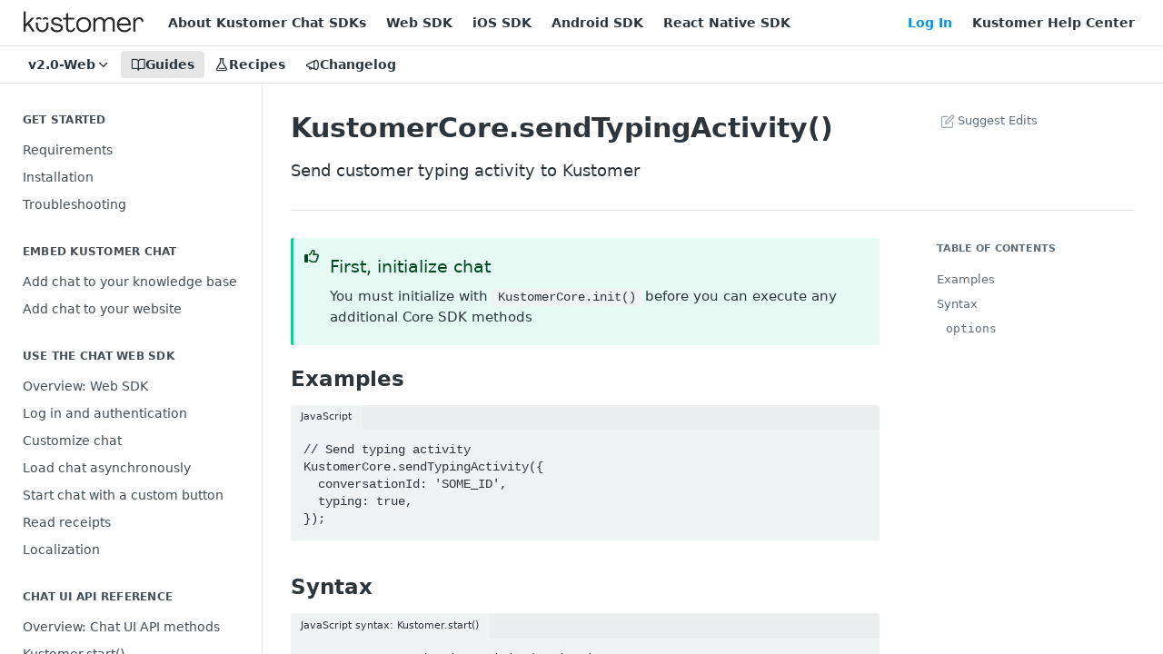

--- FILE ---
content_type: text/html; charset=utf-8
request_url: https://developer.kustomer.com/chat-sdk/v2.0-Web/docs/kustomercoresendtypingactivity
body_size: 36259
content:
<!DOCTYPE html><html lang="en" style="" data-color-mode="light" class="rdmdCallouts--useIconFont useReactApp  "><head><meta charset="utf-8"><meta name="readme-deploy" content="5.581.3"><meta name="readme-subdomain" content="chat-sdk"><meta name="readme-basepath-childProject" content="chat-sdk"><meta name="readme-basepath-version" content="v2.0.0-Web"><meta name="readme-version" content="2.0-Web"><title>KustomerCore.sendTypingActivity()</title><meta name="description" content="Send customer typing activity to Kustomer" data-rh="true"><meta property="og:title" content="KustomerCore.sendTypingActivity()" data-rh="true"><meta property="og:description" content="Send customer typing activity to Kustomer" data-rh="true"><meta property="og:site_name" content="Kustomer Chat SDKs"><meta name="twitter:title" content="KustomerCore.sendTypingActivity()" data-rh="true"><meta name="twitter:description" content="Send customer typing activity to Kustomer" data-rh="true"><meta name="twitter:card" content="summary_large_image"><meta name="viewport" content="width=device-width, initial-scale=1.0"><meta property="og:image" content="https://cdn.readme.io/og-image/create?type=docs&amp;title=KustomerCore.sendTypingActivity()&amp;projectTitle=Kustomer%20Chat%20SDKs&amp;description=Send%20customer%20typing%20activity%20to%20Kustomer&amp;logoUrl=https%3A%2F%2Ffiles.readme.io%2F2489efc351b3181ff42c17e3e687e3695652f38ea8a55c4086d3e537b7af1044-newlogo.svg&amp;color=%23ffffff&amp;variant=light" data-rh="true"><meta name="twitter:image" content="https://cdn.readme.io/og-image/create?type=docs&amp;title=KustomerCore.sendTypingActivity()&amp;projectTitle=Kustomer%20Chat%20SDKs&amp;description=Send%20customer%20typing%20activity%20to%20Kustomer&amp;logoUrl=https%3A%2F%2Ffiles.readme.io%2F2489efc351b3181ff42c17e3e687e3695652f38ea8a55c4086d3e537b7af1044-newlogo.svg&amp;color=%23ffffff&amp;variant=light" data-rh="true"><meta property="og:image:width" content="1200"><meta property="og:image:height" content="630"><link id="favicon" rel="shortcut icon" href="https://files.readme.io/f0329e5e5c9ad571d5c404d22135a6cc61de5beaefdde9de883da8e7158ddc7e-small-newfavicon.png" type="image/png"><link rel="canonical" href="https://developer.kustomer.com/chat-sdk/v2.0-Web/docs/kustomercoresendtypingactivity"><script src="/public/js/unauthorized-redirect.js?1769182809923"></script><script src="/public/js/cash-dom.min.js?1769182809923"></script><link data-chunk="Footer" rel="preload" as="style" href="https://cdn.readme.io/public/hub/web/Footer.7ca87f1efe735da787ba.css">
<link data-chunk="RDMD" rel="preload" as="style" href="https://cdn.readme.io/public/hub/web/RDMD.9331f322bb5b573f9d25.css">
<link data-chunk="RDMD" rel="preload" as="style" href="https://cdn.readme.io/public/hub/web/8788.1397980a7fd76b5388fe.css">
<link data-chunk="routes-Doc" rel="preload" as="style" href="https://cdn.readme.io/public/hub/web/routes-Doc.56c757d7717d133332ed.css">
<link data-chunk="index" rel="preload" as="style" href="https://cdn.readme.io/public/hub/web/index.8ca2c2c4702dddc43f78.css">
<link data-chunk="Header" rel="preload" as="style" href="https://cdn.readme.io/public/hub/web/Header.82413ef8974544a1864f.css">
<link data-chunk="main" rel="preload" as="style" href="https://cdn.readme.io/public/hub/web/main.73ee9ca53e6eaa83598c.css">
<link data-chunk="main" rel="preload" as="style" href="https://cdn.readme.io/public/hub/web/ui-styles.e5188c7f7f9c69667adf.css">
<link data-chunk="main" rel="preload" as="script" href="https://cdn.readme.io/public/hub/web/main.07547cfa8fdfd7a4c809.js">
<link data-chunk="routes-SuperHub" rel="preload" as="script" href="https://cdn.readme.io/public/hub/web/routes-SuperHub.129d5f78dbfede432b83.js">
<link data-chunk="Header" rel="preload" as="script" href="https://cdn.readme.io/public/hub/web/Header.7a8fa95dde67fa315250.js">
<link data-chunk="index" rel="preload" as="script" href="https://cdn.readme.io/public/hub/web/3766.649eaa2b700c2449e689.js">
<link data-chunk="index" rel="preload" as="script" href="https://cdn.readme.io/public/hub/web/6306.d91105b49ef3f33e4212.js">
<link data-chunk="index" rel="preload" as="script" href="https://cdn.readme.io/public/hub/web/6083.a6c01ccc57c962adc37b.js">
<link data-chunk="index" rel="preload" as="script" href="https://cdn.readme.io/public/hub/web/index.34f66f63109484c2a856.js">
<link data-chunk="routes-Doc" rel="preload" as="script" href="https://cdn.readme.io/public/hub/web/6563.536d53a51a39205d3d9b.js">
<link data-chunk="routes-Doc" rel="preload" as="script" href="https://cdn.readme.io/public/hub/web/6146.f99bcbc8d654cc36d7c8.js">
<link data-chunk="routes-Doc" rel="preload" as="script" href="https://cdn.readme.io/public/hub/web/6652.3900ee39f7cfe0a89511.js">
<link data-chunk="routes-Doc" rel="preload" as="script" href="https://cdn.readme.io/public/hub/web/8836.dbe2a8b6a6809625282d.js">
<link data-chunk="routes-Doc" rel="preload" as="script" href="https://cdn.readme.io/public/hub/web/9711.f939ebf4c2a2bed07a89.js">
<link data-chunk="routes-Doc" rel="preload" as="script" href="https://cdn.readme.io/public/hub/web/9819.244523233bd16e9c40f7.js">
<link data-chunk="routes-Doc" rel="preload" as="script" href="https://cdn.readme.io/public/hub/web/routes-Doc.d1002a5baf1301ca66f7.js">
<link data-chunk="RDMD" rel="preload" as="script" href="https://cdn.readme.io/public/hub/web/6123.a2ef3290db790599acca.js">
<link data-chunk="RDMD" rel="preload" as="script" href="https://cdn.readme.io/public/hub/web/3781.e78b96a01630dde138be.js">
<link data-chunk="RDMD" rel="preload" as="script" href="https://cdn.readme.io/public/hub/web/8424.7ca51ba764db137ea058.js">
<link data-chunk="RDMD" rel="preload" as="script" href="https://cdn.readme.io/public/hub/web/5492.f44f6f16a866e5fec3ae.js">
<link data-chunk="RDMD" rel="preload" as="script" href="https://cdn.readme.io/public/hub/web/9947.08b2610863d170f1b6c7.js">
<link data-chunk="RDMD" rel="preload" as="script" href="https://cdn.readme.io/public/hub/web/6349.44570076226a17ca868b.js">
<link data-chunk="RDMD" rel="preload" as="script" href="https://cdn.readme.io/public/hub/web/5496.17afb85a446e8476cbf9.js">
<link data-chunk="RDMD" rel="preload" as="script" href="https://cdn.readme.io/public/hub/web/8075.096554dabcf518cc0b30.js">
<link data-chunk="RDMD" rel="preload" as="script" href="https://cdn.readme.io/public/hub/web/8788.7d9cdb0b268fb7e3025a.js">
<link data-chunk="RDMD" rel="preload" as="script" href="https://cdn.readme.io/public/hub/web/1165.002e4541f2ba3ba0fbf2.js">
<link data-chunk="RDMD" rel="preload" as="script" href="https://cdn.readme.io/public/hub/web/RDMD.919251738abc9bfd483d.js">
<link data-chunk="Footer" rel="preload" as="script" href="https://cdn.readme.io/public/hub/web/Footer.9f1a3307d1d61765d9bb.js">
<link data-chunk="main" rel="stylesheet" href="https://cdn.readme.io/public/hub/web/ui-styles.e5188c7f7f9c69667adf.css">
<link data-chunk="main" rel="stylesheet" href="https://cdn.readme.io/public/hub/web/main.73ee9ca53e6eaa83598c.css">
<link data-chunk="Header" rel="stylesheet" href="https://cdn.readme.io/public/hub/web/Header.82413ef8974544a1864f.css">
<link data-chunk="index" rel="stylesheet" href="https://cdn.readme.io/public/hub/web/index.8ca2c2c4702dddc43f78.css">
<link data-chunk="routes-Doc" rel="stylesheet" href="https://cdn.readme.io/public/hub/web/routes-Doc.56c757d7717d133332ed.css">
<link data-chunk="RDMD" rel="stylesheet" href="https://cdn.readme.io/public/hub/web/8788.1397980a7fd76b5388fe.css">
<link data-chunk="RDMD" rel="stylesheet" href="https://cdn.readme.io/public/hub/web/RDMD.9331f322bb5b573f9d25.css">
<link data-chunk="Footer" rel="stylesheet" href="https://cdn.readme.io/public/hub/web/Footer.7ca87f1efe735da787ba.css"><!-- CUSTOM CSS--><style title="rm-custom-css">:root{--project-color-primary:#ffffff;--project-color-inverse:#222;--recipe-button-color:#4B67F7;--recipe-button-color-hover:#092ad3;--recipe-button-color-active:#0720a2;--recipe-button-color-focus:rgba(75, 103, 247, 0.25);--recipe-button-color-disabled:#ffffff}[id=enterprise] .ReadMeUI[is=AlgoliaSearch]{--project-color-primary:#ffffff;--project-color-inverse:#222}a{color:var(--color-link-primary,#4b67f7)}a:hover{color:var(--color-link-primary-darken-5,#092ad3)}a.text-muted:hover{color:var(--color-link-primary,#4b67f7)}.btn.btn-primary{background-color:#4b67f7}.btn.btn-primary:hover{background-color:#092ad3}.theme-line #hub-landing-top h2{color:#4b67f7}#hub-landing-top .btn:hover{color:#4b67f7}.theme-line #hub-landing-top .btn:hover{color:#fff}.theme-solid header#hub-header #header-top{background-color:#fff}.theme-solid.header-gradient header#hub-header #header-top{background:linear-gradient(to bottom,#fff,#ded3d3)}.theme-solid.header-custom header#hub-header #header-top{background-image:url(undefined)}.theme-line header#hub-header #header-top{border-bottom-color:#fff}.theme-line header#hub-header #header-top .btn{background-color:#fff}header#hub-header #header-top #header-logo{width:220px;height:40px;margin-top:0;background-image:url(https://files.readme.io/2489efc351b3181ff42c17e3e687e3695652f38ea8a55c4086d3e537b7af1044-newlogo.svg)}#hub-subheader-parent #hub-subheader .hub-subheader-breadcrumbs .dropdown-menu a:hover{background-color:#fff}#subheader-links a.active{color:#fff!important;box-shadow:inset 0 -2px 0 #fff}#subheader-links a:hover{color:#fff!important;box-shadow:inset 0 -2px 0 #fff;opacity:.7}.discussion .submit-vote.submit-vote-parent.voted a.submit-vote-button{background-color:#4b67f7}section#hub-discuss .discussion a .discuss-body h4{color:#4b67f7}section#hub-discuss .discussion a:hover .discuss-body h4{color:#092ad3}#hub-subheader-parent #hub-subheader.sticky-header.sticky{border-bottom-color:#4b67f7}#hub-subheader-parent #hub-subheader.sticky-header.sticky .search-box{border-bottom-color:#4b67f7}#hub-search-results h3 em{color:#4b67f7}.main_background,.tag-item{background:#4b67f7!important}.main_background:hover{background:#092ad3!important}.main_color{color:#fff!important}.border_bottom_main_color{border-bottom:2px solid #fff}.main_color_hover:hover{color:#fff!important}section#hub-discuss h1{color:#4b67f7}#hub-reference .hub-api .api-definition .api-try-it-out.active{border-color:#4b67f7;background-color:#4b67f7}#hub-reference .hub-api .api-definition .api-try-it-out.active:hover{background-color:#092ad3;border-color:#092ad3}#hub-reference .hub-api .api-definition .api-try-it-out:hover{border-color:#4b67f7;color:#4b67f7}#hub-reference .hub-reference .logs .logs-empty .logs-login-button,#hub-reference .hub-reference .logs .logs-login .logs-login-button{background-color:var(--project-color-primary,#4b67f7);border-color:var(--project-color-primary,#4b67f7)}#hub-reference .hub-reference .logs .logs-empty .logs-login-button:hover,#hub-reference .hub-reference .logs .logs-login .logs-login-button:hover{background-color:#092ad3;border-color:#092ad3}#hub-reference .hub-reference .logs .logs-empty>svg>path,#hub-reference .hub-reference .logs .logs-login>svg>path{fill:#4b67f7;fill:var(--project-color-primary,#4b67f7)}#hub-reference .hub-reference .logs:last-child .logs-empty,#hub-reference .hub-reference .logs:last-child .logs-login{margin-bottom:35px}#hub-reference .hub-reference .hub-reference-section .hub-reference-left header .hub-reference-edit:hover{color:#4b67f7}.main-color-accent{border-bottom:3px solid #fff;padding-bottom:8px}/*! BEGIN HUB_CUSTOM_STYLES */#main>div{display:flex;flex-direction:column;align-content:center}div.projects h4{display:none}div.image{height:unset!important;margin-top:50px}@media only screen and (max-width:48em){.container{margin-top:75px!important;padding:30px}}header#hub-header #header-top{height:auto;padding:2px 30px;background-color:#fff}#header-logo{width:275px!important}.disabled-theme-solid header#hub-header #header-top{border-bottom:#0a3355 5px solid!important}#header-logo{width:41px!important}#subheader-links a.active{color:#0a3355!important;box-shadow:inset 0 -2px 0 #0a3355}#subheader-links a.active:hover{background-color:#546f86!important}#hub-subheader-parent #hub-subheader #header-bottom-nav #header-icon-nav #subheader-links a:hover{color:#0a3355!important;box-shadow:inset 0 -2px 0 #0a3355!important}@media only screen and (min-width:1800px){.container,.hub-container{max-width:90%}}#hub-sidebar-content{margin-bottom:150px}/*! END HUB_CUSTOM_STYLES */</style><meta name="google-site-verification" content="VB8MwaXK7Vf_48vVP2RCALzlzo23lHCHQLSZAY55d9M" /><meta name="loadedProject" content="chat-sdk"><meta name="parentProject" content="kustomer-enterprise-group"><meta name="childrenProjects" content="[{&quot;subdomain&quot;:&quot;kustomer-apps-platform&quot;,&quot;subpath&quot;:&quot;&quot;,&quot;name&quot;:&quot;Kustomer Apps Platform&quot;,&quot;_id&quot;:&quot;5f75f8983947e4005cb36d17&quot;},{&quot;subdomain&quot;:&quot;chat-sdk&quot;,&quot;subpath&quot;:&quot;&quot;,&quot;name&quot;:&quot;Kustomer Chat SDKs&quot;,&quot;_id&quot;:&quot;5ed0ce790f7bd70012552ee3&quot;},{&quot;subdomain&quot;:&quot;kustomer-api-docs&quot;,&quot;subpath&quot;:&quot;&quot;,&quot;name&quot;:&quot;Kustomer API Docs&quot;,&quot;_id&quot;:&quot;5ff5df8944168d00182d12fa&quot;}]"><meta name="siblingProjects" content="[{&quot;subdomain&quot;:&quot;kustomer-apps-platform&quot;,&quot;name&quot;:&quot;Kustomer Apps Platform&quot;,&quot;_id&quot;:&quot;5f75f8983947e4005cb36d17&quot;},{&quot;subdomain&quot;:&quot;chat-sdk&quot;,&quot;name&quot;:&quot;Kustomer Chat SDKs&quot;,&quot;_id&quot;:&quot;5ed0ce790f7bd70012552ee3&quot;},{&quot;subdomain&quot;:&quot;kustomer-api-docs&quot;,&quot;name&quot;:&quot;Kustomer API Docs&quot;,&quot;_id&quot;:&quot;5ff5df8944168d00182d12fa&quot;}]"><script>var storedColorMode = `light` === 'system' ? window.localStorage.getItem('color-scheme') : `light`
document.querySelector('[data-color-mode]').setAttribute('data-color-mode', storedColorMode)</script><script id="config" type="application/json" data-json="{&quot;algoliaIndex&quot;:&quot;readme_search_v2&quot;,&quot;amplitude&quot;:{&quot;apiKey&quot;:&quot;dc8065a65ef83d6ad23e37aaf014fc84&quot;,&quot;enabled&quot;:true},&quot;asset_url&quot;:&quot;https://cdn.readme.io&quot;,&quot;dashDomain&quot;:&quot;dash.readme.com&quot;,&quot;domain&quot;:&quot;readme.io&quot;,&quot;domainFull&quot;:&quot;https://dash.readme.com&quot;,&quot;encryptedLocalStorageKey&quot;:&quot;ekfls-2025-03-27&quot;,&quot;fullstory&quot;:{&quot;enabled&quot;:true,&quot;orgId&quot;:&quot;FSV9A&quot;},&quot;git&quot;:{&quot;sync&quot;:{&quot;bitbucket&quot;:{&quot;installationLink&quot;:&quot;https://developer.atlassian.com/console/install/310151e6-ca1a-4a44-9af6-1b523fea0561?signature=AYABeMn9vqFkrg%2F1DrJAQxSyVf4AAAADAAdhd3Mta21zAEthcm46YXdzOmttczp1cy13ZXN0LTI6NzA5NTg3ODM1MjQzOmtleS83MDVlZDY3MC1mNTdjLTQxYjUtOWY5Yi1lM2YyZGNjMTQ2ZTcAuAECAQB4IOp8r3eKNYw8z2v%2FEq3%2FfvrZguoGsXpNSaDveR%2FF%2Fo0BHUxIjSWx71zNK2RycuMYSgAAAH4wfAYJKoZIhvcNAQcGoG8wbQIBADBoBgkqhkiG9w0BBwEwHgYJYIZIAWUDBAEuMBEEDOJgARbqndU9YM%2FRdQIBEIA7unpCah%2BIu53NA72LkkCDhNHOv%2BgRD7agXAO3jXqw0%2FAcBOB0%2F5LmpzB5f6B1HpkmsAN2i2SbsFL30nkAB2F3cy1rbXMAS2Fybjphd3M6a21zOmV1LXdlc3QtMTo3MDk1ODc4MzUyNDM6a2V5LzQ2MzBjZTZiLTAwYzMtNGRlMi04NzdiLTYyN2UyMDYwZTVjYwC4AQICAHijmwVTMt6Oj3F%2B0%2B0cVrojrS8yZ9ktpdfDxqPMSIkvHAGT%[base64]%2BMHwGCSqGSIb3DQEHBqBvMG0CAQAwaAYJKoZIhvcNAQcBMB4GCWCGSAFlAwQBLjARBAzzWhThsIgJwrr%2FY2ECARCAOxoaW9pob21lweyAfrIm6Fw7gd8D%2B%2F8LHk4rl3jjULDM35%2FVPuqBrqKunYZSVCCGNGB3RqpQJr%2FasASiAgAAAAAMAAAQAAAAAAAAAAAAAAAAAEokowLKsF1tMABEq%2BKNyJP%2F%2F%2F%2F%2FAAAAAQAAAAAAAAAAAAAAAQAAADJLzRcp6MkqKR43PUjOiRxxbxXYhLc6vFXEutK3%2BQ71yuPq4dC8pAHruOVQpvVcUSe8dptV8c7wR8BTJjv%2F%2FNe8r0g%3D&amp;product=bitbucket&quot;}}},&quot;metrics&quot;:{&quot;billingCronEnabled&quot;:&quot;true&quot;,&quot;dashUrl&quot;:&quot;https://m.readme.io&quot;,&quot;defaultUrl&quot;:&quot;https://m.readme.io&quot;,&quot;exportMaxRetries&quot;:12,&quot;wsUrl&quot;:&quot;wss://m.readme.io&quot;},&quot;micro&quot;:{&quot;baseUrl&quot;:&quot;https://micro-beta.readme.com&quot;},&quot;proxyUrl&quot;:&quot;https://try.readme.io&quot;,&quot;readmeRecaptchaSiteKey&quot;:&quot;6LesVBYpAAAAAESOCHOyo2kF9SZXPVb54Nwf3i2x&quot;,&quot;releaseVersion&quot;:&quot;5.581.3&quot;,&quot;reservedWords&quot;:{&quot;tools&quot;:[&quot;execute-request&quot;,&quot;get-code-snippet&quot;,&quot;get-endpoint&quot;,&quot;get-request-body&quot;,&quot;get-response-schema&quot;,&quot;get-server-variables&quot;,&quot;list-endpoints&quot;,&quot;list-security-schemes&quot;,&quot;list-specs&quot;,&quot;search-specs&quot;,&quot;search&quot;,&quot;fetch&quot;]},&quot;sentry&quot;:{&quot;dsn&quot;:&quot;https://3bbe57a973254129bcb93e47dc0cc46f@o343074.ingest.sentry.io/2052166&quot;,&quot;enabled&quot;:true},&quot;shMigration&quot;:{&quot;promoVideo&quot;:&quot;&quot;,&quot;forceWaitlist&quot;:false,&quot;migrationPreview&quot;:false},&quot;sslBaseDomain&quot;:&quot;readmessl.com&quot;,&quot;sslGenerationService&quot;:&quot;ssl.readmessl.com&quot;,&quot;stripePk&quot;:&quot;pk_live_5103PML2qXbDukVh7GDAkQoR4NSuLqy8idd5xtdm9407XdPR6o3bo663C1ruEGhXJjpnb2YCpj8EU1UvQYanuCjtr00t1DRCf2a&quot;,&quot;superHub&quot;:{&quot;newProjectsEnabled&quot;:true},&quot;wootric&quot;:{&quot;accountToken&quot;:&quot;NPS-122b75a4&quot;,&quot;enabled&quot;:true}}"></script></head><body class="body-none theme-solid header-solid header-bg-size-auto header-bg-pos-tl header-overlay-triangles reference-layout-row lumosity-light "><div id="ssr-top"></div><div id="ssr-main"><div class="App ThemeContext ThemeContext_light ThemeContext_classic" style="--color-primary:#ffffff;--color-primary-inverse:#384248;--color-primary-alt:#ded3d3;--color-primary-darken-10:#e6e6e6;--color-primary-darken-20:#cccccc;--color-primary-alpha-25:rgba(255, 255, 255, 0.25);--color-link-primary:#4B67F7;--color-link-primary-darken-5:#3352f6;--color-link-primary-darken-10:#1a3ef5;--color-link-primary-darken-20:#092ad3;--color-link-primary-alpha-50:rgba(75, 103, 247, 0.5);--color-link-primary-alpha-25:rgba(75, 103, 247, 0.25);--color-link-background:rgba(75, 103, 247, 0.09);--color-link-text:#fff;--color-login-link:#4B67F7;--color-login-link-text:#fff;--color-login-link-darken-10:#1a3ef5;--color-login-link-primary-alpha-50:rgba(75, 103, 247, 0.5)"><div class="ContentWithOwlbotx4PaFDoA1KMz"><div class="ContentWithOwlbot-content2X1XexaN8Lf2"><header class="Header3zzata9F_ZPQ rm-Header_classic rm-Header"><div class="rm-Header-top Header-topuTMpygDG4e1V Header-top_classic3g7Q6zoBy8zh"><div class="rm-Container rm-Container_flex"><div style="outline:none" tabindex="-1"><a href="#content" target="_self" class="Button Button_md rm-JumpTo Header-jumpTo3IWKQXmhSI5D Button_primary">Jump to Content</a></div><div class="rm-Header-left Header-leftADQdGVqx1wqU"><a class="rm-Logo Header-logo1Xy41PtkzbdG" href="https://developer.kustomer.com/" target="_self"><img alt="Kustomer Chat SDKs" class="rm-Logo-img Header-logo-img3YvV4lcGKkeb" src="https://files.readme.io/2489efc351b3181ff42c17e3e687e3695652f38ea8a55c4086d3e537b7af1044-newlogo.svg"/></a><a class="Button Button_md rm-Header-link rm-Header-top-link Button_slate_text Header-link2tXYTgXq85zW" href="https://developer.kustomer.com/chat-sdk/docs" target="_self" to="https://developer.kustomer.com/chat-sdk/docs">About Kustomer Chat SDKs</a><a class="Button Button_md rm-Header-link rm-Header-top-link Button_slate_text Header-link2tXYTgXq85zW" href="https://developer.kustomer.com/chat-sdk/v2.0-Web/docs" target="_self" to="https://developer.kustomer.com/chat-sdk/v2.0-Web/docs">Web SDK</a><a class="Button Button_md rm-Header-link rm-Header-top-link Button_slate_text Header-link2tXYTgXq85zW" href="https://developer.kustomer.com/chat-sdk/v2-iOS/docs" target="_self" to="https://developer.kustomer.com/chat-sdk/v2-iOS/docs">iOS SDK</a><a class="Button Button_md rm-Header-link rm-Header-top-link Button_slate_text Header-link2tXYTgXq85zW" href="https://developer.kustomer.com/chat-sdk/v2-Android/docs" target="_self" to="https://developer.kustomer.com/chat-sdk/v2-Android/docs">Android SDK</a><a class="Button Button_md rm-Header-link rm-Header-top-link Button_slate_text Header-link2tXYTgXq85zW" href="https://developer.kustomer.com/chat-sdk/v2-React-Native/docs/overview-chat-web-sdk" target="_self" to="https://developer.kustomer.com/chat-sdk/v2-React-Native/docs/overview-chat-web-sdk">React Native SDK</a></div><div class="rm-Header-left Header-leftADQdGVqx1wqU Header-left_mobile1RG-X93lx6PF"><div><button aria-label="Toggle navigation menu" class="icon-menu menu3d6DYNDa3tk5" type="button"></button><div class=""><div class="Flyout95xhYIIoTKtc undefined rm-Flyout" data-testid="flyout"><div class="MobileFlyout1hHJpUd-nYkd"><a aria-current="page" class="rm-MobileFlyout-item NavItem-item1gDDTqaXGhm1 NavItem-item_mobile1qG3gd-Mkck-  active" href="/chat-sdk/v2.0-Web/docs" target="_self"><i class="icon-guides NavItem-badge1qOxpfTiALoz rm-Header-bottom-link-icon"></i><span class="NavItem-textSlZuuL489uiw">Guides</span></a><a class="rm-MobileFlyout-item NavItem-item1gDDTqaXGhm1 NavItem-item_mobile1qG3gd-Mkck- " href="/chat-sdk/v2.0-Web/recipes" target="_self"><i class="icon-recipes NavItem-badge1qOxpfTiALoz rm-Header-bottom-link-icon"></i><span class="NavItem-textSlZuuL489uiw">Recipes</span></a><a class="rm-MobileFlyout-item NavItem-item1gDDTqaXGhm1 NavItem-item_mobile1qG3gd-Mkck- " href="/chat-sdk/v2.0-Web/changelog" target="_self"><i class="icon-changelog NavItem-badge1qOxpfTiALoz rm-Header-bottom-link-icon"></i><span class="NavItem-textSlZuuL489uiw">Changelog</span></a><select class="Select Select_md NavItem-item1gDDTqaXGhm1 NavItem-item_select3UEfLN-oSjxp NavItem-item_mobile1qG3gd-Mkck-"><option data-url="/chat-sdk/docs" value="2.0-About-Chat-SDKs">v2.0-About-Chat-SDKs</option><option data-url="/chat-sdk/v2-Android/docs" value="2-Android">v2-Android</option><option data-url="/chat-sdk/v2-React-Native/docs" value="2-React-Native">v2-React-Native</option><option data-url="#" value="2.0-Web" selected="">v2.0-Web</option><option data-url="/chat-sdk/v2-iOS/docs" value="2-iOS">v2-iOS</option><option data-url="/chat-sdk/v4.3.1-Android/docs" value="4.3.1-Android">v4.3.1-Android</option><option data-url="/chat-sdk/v5.0.0-React-Native/docs" value="5.0.0-React-Native">v5.0.0-React-Native</option><option data-url="/chat-sdk/v7.0.0-iOS/docs" value="7.0.0-iOS">v7.0.0-iOS</option></select><hr class="MobileFlyout-divider10xf7R2X1MeW"/><a class="rm-MobileFlyout-item NavItem-item1gDDTqaXGhm1 NavItem-item_mobile1qG3gd-Mkck- NavItem_dropdown-muted1xJVuczwGc74" href="https://developer.kustomer.com/chat-sdk/docs" rel="noopener" target="_blank" to="https://developer.kustomer.com/chat-sdk/docs">About Kustomer Chat SDKs</a><a class="rm-MobileFlyout-item NavItem-item1gDDTqaXGhm1 NavItem-item_mobile1qG3gd-Mkck- NavItem_dropdown-muted1xJVuczwGc74" href="https://developer.kustomer.com/chat-sdk/v2.0-Web/docs" rel="noopener" target="_blank" to="https://developer.kustomer.com/chat-sdk/v2.0-Web/docs">Web SDK</a><a class="rm-MobileFlyout-item NavItem-item1gDDTqaXGhm1 NavItem-item_mobile1qG3gd-Mkck- NavItem_dropdown-muted1xJVuczwGc74" href="https://developer.kustomer.com/chat-sdk/v2-iOS/docs" rel="noopener" target="_blank" to="https://developer.kustomer.com/chat-sdk/v2-iOS/docs">iOS SDK</a><a class="rm-MobileFlyout-item NavItem-item1gDDTqaXGhm1 NavItem-item_mobile1qG3gd-Mkck- NavItem_dropdown-muted1xJVuczwGc74" href="https://developer.kustomer.com/chat-sdk/v2-Android/docs" rel="noopener" target="_blank" to="https://developer.kustomer.com/chat-sdk/v2-Android/docs">Android SDK</a><a class="rm-MobileFlyout-item NavItem-item1gDDTqaXGhm1 NavItem-item_mobile1qG3gd-Mkck- NavItem_dropdown-muted1xJVuczwGc74" href="https://developer.kustomer.com/chat-sdk/v2-React-Native/docs/overview-chat-web-sdk" rel="noopener" target="_blank" to="https://developer.kustomer.com/chat-sdk/v2-React-Native/docs/overview-chat-web-sdk">React Native SDK</a><a class="rm-MobileFlyout-item NavItem-item1gDDTqaXGhm1 NavItem-item_mobile1qG3gd-Mkck- NavItem_dropdown-muted1xJVuczwGc74" href="/login?redirect_uri=/docs/kustomercoresendtypingactivity" target="_self" to="/login?redirect_uri=/docs/kustomercoresendtypingactivity">Log In</a><a class="rm-MobileFlyout-item NavItem-item1gDDTqaXGhm1 NavItem-item_mobile1qG3gd-Mkck- NavItem_dropdown-muted1xJVuczwGc74" href="https://help.kustomer.com" rel="noopener" target="_blank" to="https://help.kustomer.com">Kustomer Help Center</a><a class="MobileFlyout-logo3Lq1eTlk1K76 Header-logo1Xy41PtkzbdG rm-Logo" href="https://developer.kustomer.com/" target="_self"><img alt="Kustomer Chat SDKs" class="Header-logo-img3YvV4lcGKkeb rm-Logo-img" src="https://files.readme.io/2489efc351b3181ff42c17e3e687e3695652f38ea8a55c4086d3e537b7af1044-newlogo.svg"/></a></div></div></div></div><div class="Header-left-nav2xWPWMNHOGf_"><i aria-hidden="true" class="icon-guides Header-left-nav-icon10glJKFwewOv"></i>Guides</div></div><div class="rm-Header-right Header-right21PC2XTT6aMg"><span class="Header-right_desktop14ja01RUQ7HE"><a href="/login?redirect_uri=/chat-sdk/v2.0-Web/docs/kustomercoresendtypingactivity" target="_self" class="Button Button_md Header-link2tXYTgXq85zW NavItem2xSfFaVqfRjy NavItem_mdrYO3ChA2kYvP rm-Header-top-link rm-Header-top-link_login Button_primary_ghost Button_primary">Log In</a><a class="Button Button_md rm-Header-link rm-Header-top-link Button_slate_text Header-link2tXYTgXq85zW" href="https://help.kustomer.com" target="_self" to="https://help.kustomer.com">Kustomer Help Center</a></span><div class="Header-searchtb6Foi0-D9Vx"><button aria-label="Search ⌘k" class="rm-SearchToggle" data-symbol="⌘"><div class="rm-SearchToggle-icon icon-search1"></div></button></div></div></div></div><div class="Header-bottom2eLKOFXMEmh5 Header-bottom_classic rm-Header-bottom"><div class="rm-Container rm-Container_flex"><nav aria-label="Primary navigation" class="Header-leftADQdGVqx1wqU Header-subnavnVH8URdkgvEl" role="navigation"><div class="rm-VersionDropdown Dropdown Dropdown_closed" data-testid="dropdown-container"><button aria-haspopup="dialog" class="Button Button_slate_text Button_md rm-Header-bottom-link Dropdown-toggle Button_primary" type="button"><span class="Truncate1OzxBYrNNfH3" style="--Truncate-max-width:150px">v2.0-Web</span><i class="icon icon-chevron-down"></i></button></div><a aria-current="page" class="Button Button_md rm-Header-link rm-Header-bottom-link Button_slate_text Header-bottom-link_mobile  active" href="/chat-sdk/v2.0-Web/docs" target="_self"><i class="icon-guides rm-Header-bottom-link-icon"></i><span>Guides</span></a><a class="Button Button_md rm-Header-link rm-Header-bottom-link Button_slate_text Header-bottom-link_mobile " href="/chat-sdk/v2.0-Web/recipes" target="_self"><i class="icon-recipes rm-Header-bottom-link-icon"></i><span>Recipes</span></a><a class="Button Button_md rm-Header-link rm-Header-bottom-link Button_slate_text Header-bottom-link_mobile " href="/chat-sdk/v2.0-Web/changelog" target="_self"><i class="icon-changelog rm-Header-bottom-link-icon"></i><span>Changelog</span></a><div class="Header-subnav-tabyNLkcOA6xAra" style="transform:translateX(0px);width:0"></div></nav><button align="center" justify="between" style="--flex-gap:var(--xs)" class="Button Button_sm Flex Flex_row MobileSubnav1DsTfasXloM2 Button_contrast Button_contrast_outline" type="button"><span class="Button-label">KustomerCore.sendTypingActivity()</span><span class="IconWrapper Icon-wrapper2z2wVIeGsiUy"><span class="Icon3_D2ysxFZ_ll Icon-empty6PuNZVw0joPv" style="--icon-color:inherit;--icon-size:inherit;--icon-stroke-width:2px"></span></span></button></div></div><div class="hub-search-results--reactApp " id="hub-search-results"><div class="hub-container"><div class="modal-backdrop rm-SearchModal" role="button" tabindex="0"></div></div></div></header><main class="rm-Guides"><div class="rm-Container rm-Container_flex"><nav aria-label="Secondary navigation" class="rm-Sidebar hub-sidebar reference-redesign Nav3C5f8FcjkaHj rm-Sidebar_guides" id="hub-sidebar" role="navigation"><div class="Sidebar1t2G1ZJq-vU1 rm-Sidebar hub-sidebar-content"><section class="Sidebar-listWrapper6Q9_yUrG906C rm-Sidebar-section"><h2 class="Sidebar-headingTRQyOa2pk0gh rm-Sidebar-heading">Get started</h2><ul class="Sidebar-list_sidebarLayout3RaX72iQNOEI Sidebar-list3cZWQLaBf9k8 rm-Sidebar-list"><li class="Sidebar-item23D-2Kd61_k3"><a class="Sidebar-link2Dsha-r-GKh2 childless text-wrap rm-Sidebar-link" target="_self" href="/chat-sdk/v2.0-Web/docs/requirements"><span class="Sidebar-link-textLuTE1ySm4Kqn"><span class="Sidebar-link-text_label1gCT_uPnx7Gu">Requirements</span></span></a></li><li class="Sidebar-item23D-2Kd61_k3"><a class="Sidebar-link2Dsha-r-GKh2 childless text-wrap rm-Sidebar-link" target="_self" href="/chat-sdk/v2.0-Web/docs/installation"><span class="Sidebar-link-textLuTE1ySm4Kqn"><span class="Sidebar-link-text_label1gCT_uPnx7Gu">Installation</span></span></a></li><li class="Sidebar-item23D-2Kd61_k3"><a class="Sidebar-link2Dsha-r-GKh2 childless text-wrap rm-Sidebar-link" target="_self" href="/chat-sdk/v2.0-Web/docs/troubleshooting"><span class="Sidebar-link-textLuTE1ySm4Kqn"><span class="Sidebar-link-text_label1gCT_uPnx7Gu">Troubleshooting</span></span></a></li></ul></section><section class="Sidebar-listWrapper6Q9_yUrG906C rm-Sidebar-section"><h2 class="Sidebar-headingTRQyOa2pk0gh rm-Sidebar-heading">Embed Kustomer Chat</h2><ul class="Sidebar-list_sidebarLayout3RaX72iQNOEI Sidebar-list3cZWQLaBf9k8 rm-Sidebar-list"><li class="Sidebar-item23D-2Kd61_k3"><a class="Sidebar-link2Dsha-r-GKh2 childless text-wrap rm-Sidebar-link" target="_self" href="/chat-sdk/v2.0-Web/docs/add-chat-to-knowledge-base"><span class="Sidebar-link-textLuTE1ySm4Kqn"><span class="Sidebar-link-text_label1gCT_uPnx7Gu">Add chat to your knowledge base</span></span></a></li><li class="Sidebar-item23D-2Kd61_k3"><a class="Sidebar-link2Dsha-r-GKh2 childless text-wrap rm-Sidebar-link" target="_self" href="/chat-sdk/v2.0-Web/docs/add-chat-to-website"><span class="Sidebar-link-textLuTE1ySm4Kqn"><span class="Sidebar-link-text_label1gCT_uPnx7Gu">Add chat to your website</span></span></a></li></ul></section><section class="Sidebar-listWrapper6Q9_yUrG906C rm-Sidebar-section"><h2 class="Sidebar-headingTRQyOa2pk0gh rm-Sidebar-heading">Use the Chat Web SDK</h2><ul class="Sidebar-list_sidebarLayout3RaX72iQNOEI Sidebar-list3cZWQLaBf9k8 rm-Sidebar-list"><li class="Sidebar-item23D-2Kd61_k3"><a class="Sidebar-link2Dsha-r-GKh2 childless text-wrap rm-Sidebar-link" target="_self" href="/chat-sdk/v2.0-Web/docs/overview-chat-web-sdk"><span class="Sidebar-link-textLuTE1ySm4Kqn"><span class="Sidebar-link-text_label1gCT_uPnx7Gu">Overview: Web SDK</span></span></a></li><li class="Sidebar-item23D-2Kd61_k3"><a class="Sidebar-link2Dsha-r-GKh2 childless text-wrap rm-Sidebar-link" target="_self" href="/chat-sdk/v2.0-Web/docs/authenticate-chat-with-jwt-token"><span class="Sidebar-link-textLuTE1ySm4Kqn"><span class="Sidebar-link-text_label1gCT_uPnx7Gu">Log in and authentication</span></span></a></li><li class="Sidebar-item23D-2Kd61_k3"><a class="Sidebar-link2Dsha-r-GKh2 childless text-wrap rm-Sidebar-link" target="_self" href="/chat-sdk/v2.0-Web/docs/customize-chat-widget"><span class="Sidebar-link-textLuTE1ySm4Kqn"><span class="Sidebar-link-text_label1gCT_uPnx7Gu">Customize chat</span></span></a></li><li class="Sidebar-item23D-2Kd61_k3"><a class="Sidebar-link2Dsha-r-GKh2 childless text-wrap rm-Sidebar-link" target="_self" href="/chat-sdk/v2.0-Web/docs/load-chat-asynchronously"><span class="Sidebar-link-textLuTE1ySm4Kqn"><span class="Sidebar-link-text_label1gCT_uPnx7Gu">Load chat asynchronously</span></span></a></li><li class="Sidebar-item23D-2Kd61_k3"><a class="Sidebar-link2Dsha-r-GKh2 childless text-wrap rm-Sidebar-link" target="_self" href="/chat-sdk/v2.0-Web/docs/start-chat-with-custom-button"><span class="Sidebar-link-textLuTE1ySm4Kqn"><span class="Sidebar-link-text_label1gCT_uPnx7Gu">Start chat with a custom button</span></span></a></li><li class="Sidebar-item23D-2Kd61_k3"><a class="Sidebar-link2Dsha-r-GKh2 childless text-wrap rm-Sidebar-link" target="_self" href="/chat-sdk/v2.0-Web/docs/read-receipts"><span class="Sidebar-link-textLuTE1ySm4Kqn"><span class="Sidebar-link-text_label1gCT_uPnx7Gu">Read receipts</span></span></a></li><li class="Sidebar-item23D-2Kd61_k3"><a class="Sidebar-link2Dsha-r-GKh2 childless text-wrap rm-Sidebar-link" target="_self" href="/chat-sdk/v2.0-Web/docs/localization"><span class="Sidebar-link-textLuTE1ySm4Kqn"><span class="Sidebar-link-text_label1gCT_uPnx7Gu">Localization</span></span></a></li></ul></section><section class="Sidebar-listWrapper6Q9_yUrG906C rm-Sidebar-section"><h2 class="Sidebar-headingTRQyOa2pk0gh rm-Sidebar-heading">Chat UI API reference</h2><ul class="Sidebar-list_sidebarLayout3RaX72iQNOEI Sidebar-list3cZWQLaBf9k8 rm-Sidebar-list"><li class="Sidebar-item23D-2Kd61_k3"><a class="Sidebar-link2Dsha-r-GKh2 childless text-wrap rm-Sidebar-link" target="_self" href="/chat-sdk/v2.0-Web/docs/overview-chat-ui-api-reference"><span class="Sidebar-link-textLuTE1ySm4Kqn"><span class="Sidebar-link-text_label1gCT_uPnx7Gu">Overview: Chat UI API methods</span></span></a></li><li class="Sidebar-item23D-2Kd61_k3"><a class="Sidebar-link2Dsha-r-GKh2 childless text-wrap rm-Sidebar-link" target="_self" href="/chat-sdk/v2.0-Web/docs/kustomer-start"><span class="Sidebar-link-textLuTE1ySm4Kqn"><span class="Sidebar-link-text_label1gCT_uPnx7Gu">Kustomer.start()</span></span></a></li><li class="Sidebar-item23D-2Kd61_k3"><a class="Sidebar-link2Dsha-r-GKh2 childless text-wrap rm-Sidebar-link" target="_self" href="/chat-sdk/v2.0-Web/docs/kustomer-stop"><span class="Sidebar-link-textLuTE1ySm4Kqn"><span class="Sidebar-link-text_label1gCT_uPnx7Gu">Kustomer.stop()</span></span></a></li><li class="Sidebar-item23D-2Kd61_k3"><a class="Sidebar-link2Dsha-r-GKh2 childless text-wrap rm-Sidebar-link" target="_self" href="/chat-sdk/v2.0-Web/docs/kustomer-open"><span class="Sidebar-link-textLuTE1ySm4Kqn"><span class="Sidebar-link-text_label1gCT_uPnx7Gu">Kustomer.open()</span></span></a></li><li class="Sidebar-item23D-2Kd61_k3"><a class="Sidebar-link2Dsha-r-GKh2 childless text-wrap rm-Sidebar-link" target="_self" href="/chat-sdk/v2.0-Web/docs/kustomer-close"><span class="Sidebar-link-textLuTE1ySm4Kqn"><span class="Sidebar-link-text_label1gCT_uPnx7Gu">Kustomer.close()</span></span></a></li><li class="Sidebar-item23D-2Kd61_k3"><a class="Sidebar-link2Dsha-r-GKh2 childless text-wrap rm-Sidebar-link" target="_self" href="/chat-sdk/v2.0-Web/docs/kustomer-login"><span class="Sidebar-link-textLuTE1ySm4Kqn"><span class="Sidebar-link-text_label1gCT_uPnx7Gu">Kustomer.login()</span></span></a></li><li class="Sidebar-item23D-2Kd61_k3"><a class="Sidebar-link2Dsha-r-GKh2 childless text-wrap rm-Sidebar-link" target="_self" href="/chat-sdk/v2.0-Web/docs/kustomer-logout"><span class="Sidebar-link-textLuTE1ySm4Kqn"><span class="Sidebar-link-text_label1gCT_uPnx7Gu">Kustomer.logout()</span></span></a></li><li class="Sidebar-item23D-2Kd61_k3"><a class="Sidebar-link2Dsha-r-GKh2 childless text-wrap rm-Sidebar-link" target="_self" href="/chat-sdk/v2.0-Web/docs/kustomer-describe-customer"><span class="Sidebar-link-textLuTE1ySm4Kqn"><span class="Sidebar-link-text_label1gCT_uPnx7Gu">Kustomer.describeCustomer()</span></span></a></li><li class="Sidebar-item23D-2Kd61_k3"><a class="Sidebar-link2Dsha-r-GKh2 childless text-wrap rm-Sidebar-link" target="_self" href="/chat-sdk/v2.0-Web/docs/kustomer-describe-conversation"><span class="Sidebar-link-textLuTE1ySm4Kqn"><span class="Sidebar-link-text_label1gCT_uPnx7Gu">Kustomer.describeConversation()</span></span></a></li><li class="Sidebar-item23D-2Kd61_k3"><a class="Sidebar-link2Dsha-r-GKh2 childless text-wrap rm-Sidebar-link" target="_self" href="/chat-sdk/v2.0-Web/docs/kustomer-add-listener"><span class="Sidebar-link-textLuTE1ySm4Kqn"><span class="Sidebar-link-text_label1gCT_uPnx7Gu">Kustomer.addListener()</span></span></a></li><li class="Sidebar-item23D-2Kd61_k3"><a class="Sidebar-link2Dsha-r-GKh2 childless text-wrap rm-Sidebar-link" target="_self" href="/chat-sdk/v2.0-Web/docs/kustomer-remove-listener"><span class="Sidebar-link-textLuTE1ySm4Kqn"><span class="Sidebar-link-text_label1gCT_uPnx7Gu">Kustomer.removeListener()</span></span></a></li><li class="Sidebar-item23D-2Kd61_k3"><a class="Sidebar-link2Dsha-r-GKh2 childless text-wrap rm-Sidebar-link" target="_self" href="/chat-sdk/v2.0-Web/docs/kustomer-is-chat-available"><span class="Sidebar-link-textLuTE1ySm4Kqn"><span class="Sidebar-link-text_label1gCT_uPnx7Gu">Kustomer.isChatAvailable()</span></span></a></li><li class="Sidebar-item23D-2Kd61_k3"><a class="Sidebar-link2Dsha-r-GKh2 childless text-wrap rm-Sidebar-link" target="_self" href="/chat-sdk/v2.0-Web/docs/kustomer-create-conversation"><span class="Sidebar-link-textLuTE1ySm4Kqn"><span class="Sidebar-link-text_label1gCT_uPnx7Gu">Kustomer.createConversation()</span></span></a></li><li class="Sidebar-item23D-2Kd61_k3"><a class="Sidebar-link2Dsha-r-GKh2 childless text-wrap rm-Sidebar-link" target="_self" href="/chat-sdk/v2.0-Web/docs/kustomer-open-conversation-by-id"><span class="Sidebar-link-textLuTE1ySm4Kqn"><span class="Sidebar-link-text_label1gCT_uPnx7Gu">Kustomer.openConversationById()</span></span></a></li><li class="Sidebar-item23D-2Kd61_k3"><a class="Sidebar-link2Dsha-r-GKh2 childless text-wrap rm-Sidebar-link" target="_self" href="/chat-sdk/v2.0-Web/docs/kustomer-get-open-conversations"><span class="Sidebar-link-textLuTE1ySm4Kqn"><span class="Sidebar-link-text_label1gCT_uPnx7Gu">Kustomer.getOpenConversations()</span></span></a></li><li class="Sidebar-item23D-2Kd61_k3"><a class="Sidebar-link2Dsha-r-GKh2 childless text-wrap rm-Sidebar-link" target="_self" href="/chat-sdk/v2.0-Web/docs/kustomer-open-kb-article"><span class="Sidebar-link-textLuTE1ySm4Kqn"><span class="Sidebar-link-text_label1gCT_uPnx7Gu">Kustomer.openKbArticle()</span></span></a></li><li class="Sidebar-item23D-2Kd61_k3"><a class="Sidebar-link2Dsha-r-GKh2 childless text-wrap rm-Sidebar-link" target="_self" href="/chat-sdk/v2.0-Web/docs/kustomer-open-kb-category"><span class="Sidebar-link-textLuTE1ySm4Kqn"><span class="Sidebar-link-text_label1gCT_uPnx7Gu">Kustomer.openKbCategory()</span></span></a></li><li class="Sidebar-item23D-2Kd61_k3"><a class="Sidebar-link2Dsha-r-GKh2 childless text-wrap rm-Sidebar-link" target="_self" href="/chat-sdk/v2.0-Web/docs/kustomergetunreadcount"><span class="Sidebar-link-textLuTE1ySm4Kqn"><span class="Sidebar-link-text_label1gCT_uPnx7Gu">Kustomer.getUnreadCount()</span></span></a></li></ul></section><section class="Sidebar-listWrapper6Q9_yUrG906C rm-Sidebar-section"><h2 class="Sidebar-headingTRQyOa2pk0gh rm-Sidebar-heading">Build Your Own UI</h2><ul class="Sidebar-list_sidebarLayout3RaX72iQNOEI Sidebar-list3cZWQLaBf9k8 rm-Sidebar-list"><li class="Sidebar-item23D-2Kd61_k3"><a class="Sidebar-link2Dsha-r-GKh2 childless text-wrap rm-Sidebar-link" target="_self" href="/chat-sdk/v2.0-Web/docs/build-your-own-ui"><span class="Sidebar-link-textLuTE1ySm4Kqn"><span class="Sidebar-link-text_label1gCT_uPnx7Gu">Build your own UI</span></span></a></li><li class="Sidebar-item23D-2Kd61_k3"><a class="Sidebar-link2Dsha-r-GKh2 childless text-wrap rm-Sidebar-link" rel="noopener" target="_blank" data-active="" href="https://developer.kustomer.com/chat-sdk/docs/template-types"><span class="Sidebar-link-textLuTE1ySm4Kqn"><span class="Sidebar-link-text_label1gCT_uPnx7Gu">Message template types</span><i aria-label="Link" class="Sidebar-link-iconnjiqEiZlPn0W Sidebar-link-externalIcon1RcnjKm-3Ft8 icon-arrow-up-right" role="img"></i></span></a></li><li class="Sidebar-item23D-2Kd61_k3"><a class="Sidebar-link2Dsha-r-GKh2 Sidebar-link_parent text-wrap rm-Sidebar-link" target="_self" href="/chat-sdk/v2.0-Web/docs/kustomercoreinit"><span class="Sidebar-link-textLuTE1ySm4Kqn"><span class="Sidebar-link-text_label1gCT_uPnx7Gu">Core API Reference</span></span><button aria-expanded="false" aria-label="Show subpages for Core API Reference" class="Sidebar-link-buttonWrapper3hnFHNku8_BJ" type="button"><i aria-hidden="true" class="Sidebar-link-iconnjiqEiZlPn0W Sidebar-link-expandIcon2yVH6SarI6NW icon-chevron-rightward"></i></button></a><ul class="subpages Sidebar-list3cZWQLaBf9k8 rm-Sidebar-list"><li class="Sidebar-item23D-2Kd61_k3"><a class="Sidebar-link2Dsha-r-GKh2 childless subpage text-wrap rm-Sidebar-link" target="_self" href="/chat-sdk/v2.0-Web/docs/kustomercoreinit"><span class="Sidebar-link-textLuTE1ySm4Kqn"><span class="Sidebar-link-text_label1gCT_uPnx7Gu">KustomerCore.init()</span></span></a></li><li class="Sidebar-item23D-2Kd61_k3"><a class="Sidebar-link2Dsha-r-GKh2 childless subpage text-wrap rm-Sidebar-link" target="_self" href="/chat-sdk/v2.0-Web/docs/kustomercorecreateconversation"><span class="Sidebar-link-textLuTE1ySm4Kqn"><span class="Sidebar-link-text_label1gCT_uPnx7Gu">KustomerCore.createConversation()</span></span></a></li><li class="Sidebar-item23D-2Kd61_k3"><a class="Sidebar-link2Dsha-r-GKh2 childless subpage text-wrap rm-Sidebar-link" target="_self" href="/chat-sdk/v2.0-Web/docs/kustomercoreaddlistener"><span class="Sidebar-link-textLuTE1ySm4Kqn"><span class="Sidebar-link-text_label1gCT_uPnx7Gu">KustomerCore.addListener()</span></span></a></li><li class="Sidebar-item23D-2Kd61_k3"><a class="Sidebar-link2Dsha-r-GKh2 childless subpage text-wrap rm-Sidebar-link" target="_self" href="/chat-sdk/v2.0-Web/docs/kustomercoreremovelistener"><span class="Sidebar-link-textLuTE1ySm4Kqn"><span class="Sidebar-link-text_label1gCT_uPnx7Gu">KustomerCore.removeListener()</span></span></a></li><li class="Sidebar-item23D-2Kd61_k3"><a class="Sidebar-link2Dsha-r-GKh2 childless subpage text-wrap rm-Sidebar-link" target="_self" href="/chat-sdk/v2.0-Web/docs/kustomercoresendmessage"><span class="Sidebar-link-textLuTE1ySm4Kqn"><span class="Sidebar-link-text_label1gCT_uPnx7Gu">KustomerCore.sendMessage()</span></span></a></li><li class="Sidebar-item23D-2Kd61_k3"><a class="Sidebar-link2Dsha-r-GKh2 childless subpage text-wrap rm-Sidebar-link" target="_self" href="/chat-sdk/v2.0-Web/docs/kustomercoregetconversations"><span class="Sidebar-link-textLuTE1ySm4Kqn"><span class="Sidebar-link-text_label1gCT_uPnx7Gu">KustomerCore.getConversations()</span></span></a></li><li class="Sidebar-item23D-2Kd61_k3"><a class="Sidebar-link2Dsha-r-GKh2 childless subpage text-wrap rm-Sidebar-link" target="_self" href="/chat-sdk/v2.0-Web/docs/kustomercoregetmessages"><span class="Sidebar-link-textLuTE1ySm4Kqn"><span class="Sidebar-link-text_label1gCT_uPnx7Gu">KustomerCore.getMessages()</span></span></a></li><li class="Sidebar-item23D-2Kd61_k3"><a class="Sidebar-link2Dsha-r-GKh2 childless subpage text-wrap rm-Sidebar-link" target="_self" href="/chat-sdk/v2.0-Web/docs/kustomercoregethistoricalmessages"><span class="Sidebar-link-textLuTE1ySm4Kqn"><span class="Sidebar-link-text_label1gCT_uPnx7Gu">KustomerCore.getHistoricalMessages()</span></span></a></li><li class="Sidebar-item23D-2Kd61_k3"><a class="Sidebar-link2Dsha-r-GKh2 childless subpage text-wrap rm-Sidebar-link" target="_self" href="/chat-sdk/v2.0-Web/docs/kustomercoremarkread"><span class="Sidebar-link-textLuTE1ySm4Kqn"><span class="Sidebar-link-text_label1gCT_uPnx7Gu">KustomerCore.markRead()</span></span></a></li><li class="Sidebar-item23D-2Kd61_k3"><a class="Sidebar-link2Dsha-r-GKh2 childless subpage text-wrap rm-Sidebar-link" target="_self" href="/chat-sdk/v2.0-Web/docs/kustomercoregetunreadcount"><span class="Sidebar-link-textLuTE1ySm4Kqn"><span class="Sidebar-link-text_label1gCT_uPnx7Gu">KustomerCore.getUnreadCount()</span></span></a></li><li class="Sidebar-item23D-2Kd61_k3"><a class="Sidebar-link2Dsha-r-GKh2 childless subpage text-wrap rm-Sidebar-link" target="_self" href="/chat-sdk/v2.0-Web/docs/kustomercoreischatavailable"><span class="Sidebar-link-textLuTE1ySm4Kqn"><span class="Sidebar-link-text_label1gCT_uPnx7Gu">KustomerCore.isChatAvailable()</span></span></a></li><li class="Sidebar-item23D-2Kd61_k3"><a class="Sidebar-link2Dsha-r-GKh2 childless subpage text-wrap rm-Sidebar-link" target="_self" href="/chat-sdk/v2.0-Web/docs/kustomercoreendconversation"><span class="Sidebar-link-textLuTE1ySm4Kqn"><span class="Sidebar-link-text_label1gCT_uPnx7Gu">KustomerCore.endConversation()</span></span></a></li><li class="Sidebar-item23D-2Kd61_k3"><a class="Sidebar-link2Dsha-r-GKh2 childless subpage text-wrap rm-Sidebar-link" target="_self" href="/chat-sdk/v2.0-Web/docs/kustomercoreinitassistant"><span class="Sidebar-link-textLuTE1ySm4Kqn"><span class="Sidebar-link-text_label1gCT_uPnx7Gu">KustomerCore.initAssistant()</span></span></a></li><li class="Sidebar-item23D-2Kd61_k3"><a class="Sidebar-link2Dsha-r-GKh2 childless subpage text-wrap rm-Sidebar-link" target="_self" href="/chat-sdk/v2.0-Web/docs/kustomercoresubmitsatisfactionform"><span class="Sidebar-link-textLuTE1ySm4Kqn"><span class="Sidebar-link-text_label1gCT_uPnx7Gu">KustomerCore.submitSatisfactionForm()</span></span></a></li><li class="Sidebar-item23D-2Kd61_k3"><a aria-current="page" class="Sidebar-link2Dsha-r-GKh2 childless subpage text-wrap rm-Sidebar-link active" target="_self" href="/chat-sdk/v2.0-Web/docs/kustomercoresendtypingactivity"><span class="Sidebar-link-textLuTE1ySm4Kqn"><span class="Sidebar-link-text_label1gCT_uPnx7Gu">KustomerCore.sendTypingActivity()</span></span></a></li><li class="Sidebar-item23D-2Kd61_k3"><a class="Sidebar-link2Dsha-r-GKh2 childless subpage text-wrap rm-Sidebar-link" target="_self" href="/chat-sdk/v2.0-Web/docs/kustomercorelogin"><span class="Sidebar-link-textLuTE1ySm4Kqn"><span class="Sidebar-link-text_label1gCT_uPnx7Gu">KustomerCore.login()</span></span></a></li><li class="Sidebar-item23D-2Kd61_k3"><a class="Sidebar-link2Dsha-r-GKh2 childless subpage text-wrap rm-Sidebar-link" target="_self" href="/chat-sdk/v2.0-Web/docs/kustomercorelogout"><span class="Sidebar-link-textLuTE1ySm4Kqn"><span class="Sidebar-link-text_label1gCT_uPnx7Gu">KustomerCore.logout()</span></span></a></li><li class="Sidebar-item23D-2Kd61_k3"><a class="Sidebar-link2Dsha-r-GKh2 childless subpage text-wrap rm-Sidebar-link" target="_self" href="/chat-sdk/v2.0-Web/docs/kustomercoredescribecustomer"><span class="Sidebar-link-textLuTE1ySm4Kqn"><span class="Sidebar-link-text_label1gCT_uPnx7Gu">KustomerCore.describeCustomer()</span></span></a></li><li class="Sidebar-item23D-2Kd61_k3"><a class="Sidebar-link2Dsha-r-GKh2 childless subpage text-wrap rm-Sidebar-link" target="_self" href="/chat-sdk/v2.0-Web/docs/kustomercoredescribeconversation"><span class="Sidebar-link-textLuTE1ySm4Kqn"><span class="Sidebar-link-text_label1gCT_uPnx7Gu">KustomerCore.describeConversation()</span></span></a></li><li class="Sidebar-item23D-2Kd61_k3"><a class="Sidebar-link2Dsha-r-GKh2 childless subpage text-wrap rm-Sidebar-link" target="_self" href="/chat-sdk/v2.0-Web/docs/kustomercoregetcategories"><span class="Sidebar-link-textLuTE1ySm4Kqn"><span class="Sidebar-link-text_label1gCT_uPnx7Gu">KustomerCore.getCategories()</span></span></a></li><li class="Sidebar-item23D-2Kd61_k3"><a class="Sidebar-link2Dsha-r-GKh2 childless subpage text-wrap rm-Sidebar-link" target="_self" href="/chat-sdk/v2.0-Web/docs/kustomercoregetarticles"><span class="Sidebar-link-textLuTE1ySm4Kqn"><span class="Sidebar-link-text_label1gCT_uPnx7Gu">KustomerCore.getArticles()</span></span></a></li><li class="Sidebar-item23D-2Kd61_k3"><a class="Sidebar-link2Dsha-r-GKh2 childless subpage text-wrap rm-Sidebar-link" target="_self" href="/chat-sdk/v2.0-Web/docs/kustomercoregetarticlebyid"><span class="Sidebar-link-textLuTE1ySm4Kqn"><span class="Sidebar-link-text_label1gCT_uPnx7Gu">KustomerCore.getArticleById()</span></span></a></li><li class="Sidebar-item23D-2Kd61_k3"><a class="Sidebar-link2Dsha-r-GKh2 childless subpage text-wrap rm-Sidebar-link" target="_self" href="/chat-sdk/v2.0-Web/docs/kustomercoresearcharticles"><span class="Sidebar-link-textLuTE1ySm4Kqn"><span class="Sidebar-link-text_label1gCT_uPnx7Gu">KustomerCore.searchArticles()</span></span></a></li><li class="Sidebar-item23D-2Kd61_k3"><a class="Sidebar-link2Dsha-r-GKh2 childless subpage text-wrap rm-Sidebar-link" target="_self" href="/chat-sdk/v2.0-Web/docs/kustomercoreisurlallowed"><span class="Sidebar-link-textLuTE1ySm4Kqn"><span class="Sidebar-link-text_label1gCT_uPnx7Gu">KustomerCore.isUrlAllowed()</span></span></a></li><li class="Sidebar-item23D-2Kd61_k3"><a class="Sidebar-link2Dsha-r-GKh2 childless subpage text-wrap rm-Sidebar-link" target="_self" href="/chat-sdk/v2.0-Web/docs/kustomercoresendpresenceactivity"><span class="Sidebar-link-textLuTE1ySm4Kqn"><span class="Sidebar-link-text_label1gCT_uPnx7Gu">KustomerCore.sendPresenceActivity()</span></span></a></li><li class="Sidebar-item23D-2Kd61_k3"><a class="Sidebar-link2Dsha-r-GKh2 childless subpage text-wrap rm-Sidebar-link" target="_self" href="/chat-sdk/v2.0-Web/docs/kustomercoregetchatsettings"><span class="Sidebar-link-textLuTE1ySm4Kqn"><span class="Sidebar-link-text_label1gCT_uPnx7Gu">KustomerCore.getChatSettings()</span></span></a></li><li class="Sidebar-item23D-2Kd61_k3"><a class="Sidebar-link2Dsha-r-GKh2 childless subpage text-wrap rm-Sidebar-link" target="_self" href="/chat-sdk/v2.0-Web/docs/kustomercoregetknowledgebaseconfig"><span class="Sidebar-link-textLuTE1ySm4Kqn"><span class="Sidebar-link-text_label1gCT_uPnx7Gu">KustomerCore.getKnowledgeBaseConfig()</span></span></a></li><li class="Sidebar-item23D-2Kd61_k3"><a class="Sidebar-link2Dsha-r-GKh2 childless subpage text-wrap rm-Sidebar-link" target="_self" href="/chat-sdk/v2.0-Web/docs/kustomercoresubmitarticlefeedback"><span class="Sidebar-link-textLuTE1ySm4Kqn"><span class="Sidebar-link-text_label1gCT_uPnx7Gu">KustomerCore.submitArticleFeedback()</span></span></a></li><li class="Sidebar-item23D-2Kd61_k3"><a class="Sidebar-link2Dsha-r-GKh2 childless subpage text-wrap rm-Sidebar-link" target="_self" href="/chat-sdk/v2.0-Web/docs/kustomercoreupdatearticlefeedback"><span class="Sidebar-link-textLuTE1ySm4Kqn"><span class="Sidebar-link-text_label1gCT_uPnx7Gu">KustomerCore.updateArticleFeedback()</span></span></a></li></ul></li></ul></section><div class="readme-logo" id="readmeLogo">Powered by<!-- --> <a aria-label="ReadMe" href="https://readme.com?ref_src=hub&amp;project=chat-sdk" style="color:unset"><svg class="readme-logo-icon" height="50" viewBox="0 0 293 50" width="293"><path d="M114.851 9.35c-9.218 0-15.76 6.482-15.76 15.522 0 9.456 7.196 15.462 16.354 15.462 4.316 0 10.001-1.388 13.158-5.3a1 1 0 0 0-.062-1.345l-2.987-2.942a.978.978 0 0 0-1.37-.01c-2.438 2.415-5.548 3.352-8.382 3.352-4.401 0-8.089-2.438-8.564-7.374h22.231a.492.492 0 0 0 .49-.422c.077-.579.116-1.18.116-1.898 0-4.519-1.606-8.206-4.342-10.882-2.676-2.677-6.482-4.163-10.882-4.163Zm-7.554 12.429c.536-3.985 3.331-6.423 7.375-6.423 2.141 0 3.985.714 5.293 2.082 1.011 1.13 1.784 2.557 2.022 4.34h-14.69ZM286.422 13.513c-2.675-2.676-6.482-4.163-10.882-4.163-9.218 0-15.76 6.482-15.76 15.522 0 9.456 7.196 15.462 16.354 15.462 4.316 0 10.001-1.388 13.159-5.3a1.002 1.002 0 0 0-.062-1.345l-2.988-2.942a.978.978 0 0 0-1.37-.01c-2.437 2.415-5.548 3.352-8.382 3.352-4.401 0-8.088-2.438-8.563-7.374h22.23a.493.493 0 0 0 .491-.422c.076-.579.115-1.18.115-1.897 0-4.52-1.606-8.207-4.342-10.883Zm-18.436 8.266c.536-3.985 3.331-6.423 7.375-6.423 2.141 0 3.985.714 5.293 2.082 1.011 1.13 1.784 2.557 2.022 4.34h-14.69ZM167.264 33.54l.003-.039h-1.541V11.238c0-.682-.552-1.234-1.233-1.234h-4.561c-.682 0-1.234.553-1.234 1.234v2.146c-2.615-2.491-6.119-4.034-10.158-4.034-8.921 0-15.165 6.66-15.165 15.522 0 8.741 6.186 15.462 15.165 15.462 4.579 0 8.087-1.903 10.585-4.757v1.202a2.961 2.961 0 0 0 2.961 2.96h4.987c.681 0 1.234-.552 1.234-1.233v-3.77c0-.614-.456-1.1-1.043-1.196Zm-17.416-.164c-4.876 0-8.385-3.747-8.385-8.504 0-4.817 3.509-8.564 8.385-8.564 4.401 0 8.266 3.092 8.266 8.564 0 5.411-3.865 8.504-8.266 8.504ZM257.585 33.502h-2.222V22.077c0-7.613-4.817-12.727-12.192-12.727-4.459 0-7.909 1.843-10.228 4.58-2.021-2.915-5.293-4.58-9.515-4.58s-7.362 1.808-9.445 4.496v-2.667c0-.681-.552-1.234-1.233-1.234h-4.561c-.682 0-1.234.553-1.234 1.234v26.249a2.312 2.312 0 0 0 2.312 2.311h8.173c.681 0 1.233-.552 1.233-1.233v-3.77c0-.682-.552-1.234-1.233-1.234h-2.218v-10.77c0-3.866 2.497-6.305 6.124-6.305 3.569 0 5.65 2.438 5.65 6.304v14.697a2.312 2.312 0 0 0 2.312 2.311h7.307c.678 0 1.228-.55 1.228-1.228V34.73c0-.678-.55-1.228-1.228-1.228h-1.352v-10.77c0-3.866 2.557-6.304 6.125-6.304s5.709 2.438 5.709 6.304V33.5l.004 3.083v.843a2.311 2.311 0 0 0 2.311 2.312h8.173c.682 0 1.234-.552 1.234-1.234v-3.77c0-.681-.553-1.234-1.234-1.234ZM199.36.005h-6.647c-.681 0-1.233.553-1.233 1.234v3.77c0 .682.552 1.234 1.233 1.234h.353l-.001.007h.99v6.074c-2.438-1.844-5.471-2.974-8.921-2.974-8.919 0-15.164 6.66-15.164 15.522 0 8.741 6.185 15.462 15.164 15.462 4.328 0 7.688-1.712 10.153-4.307v2.478c0 .682.552 1.234 1.233 1.234h4.561c.682 0 1.234-.552 1.234-1.234V34.36l.006-.001V2.966a2.961 2.961 0 0 0-2.961-2.96Zm-12.917 33.371c-4.877 0-8.385-3.747-8.385-8.504 0-4.817 3.508-8.564 8.385-8.564 4.401 0 8.266 3.092 8.266 8.564 0 5.412-3.865 8.504-8.266 8.504ZM54.631 7.158H40.196c-5.072 0-9.307 3.551-10.375 8.3-1.068-4.749-5.304-8.3-10.375-8.3H5.01A5.01 5.01 0 0 0 0 12.168v25.4a5.01 5.01 0 0 0 5.01 5.01h9.579c9.99.031 13.266 2.377 14.844 7.172a.428.428 0 0 0 .388.255.424.424 0 0 0 .387-.255c1.578-4.795 4.854-7.14 14.844-7.171h9.58a5.01 5.01 0 0 0 5.01-5.01V12.167a5.01 5.01 0 0 0-5.01-5.01Zm-29.606 27.21c0 .294-.24.534-.534.534H8.175a.535.535 0 0 1-.535-.535v-2.03c0-.296.24-.535.535-.535H24.49c.295 0 .534.24.534.535v2.03Zm0-6.32c0 .294-.24.534-.534.534H8.175a.535.535 0 0 1-.535-.535v-2.03c0-.296.24-.535.535-.535H24.49c.295 0 .534.24.534.535v2.03Zm0-6.32c0 .294-.24.534-.534.534H8.175a.535.535 0 0 1-.535-.535v-2.03c0-.296.24-.535.535-.535H24.49c.295 0 .534.24.534.535v2.03Zm26.976 12.64c0 .294-.24.534-.535.534H35.151a.535.535 0 0 1-.535-.535v-2.03c0-.296.24-.535.535-.535h16.315c.296 0 .535.24.535.535v2.03Zm0-6.32c0 .294-.24.534-.535.534H35.151a.535.535 0 0 1-.535-.535v-2.03c0-.296.24-.535.535-.535h16.315c.296 0 .535.24.535.535v2.03Zm0-6.32c0 .294-.24.534-.535.534H35.151a.535.535 0 0 1-.535-.535v-2.03c0-.296.24-.535.535-.535h16.315c.296 0 .535.24.535.535v2.03ZM100.322 10.883c-.967-.651-3.238-1.75-7.368-1.533-3.743.196-6.661 1.963-8.623 5.114v-.594l-.002-.022v-.884a2.96 2.96 0 0 0-2.96-2.961h-6.45c-.68 0-1.233.552-1.233 1.234v3.896c0 .68.553 1.233 1.234 1.233h1.137-.48.664l.002.001h1.367v17.134h-2.216c-.675 0-1.222.547-1.222 1.222v3.794c0 .675.547 1.222 1.222 1.222h12.693c.674 0 1.22-.547 1.22-1.221v-3.795c0-.675-.546-1.222-1.22-1.222h-2.211v-9.759c0-4.163 2.444-6.996 6.363-7.196 1.825-.092 3.115.187 3.906.453.22.075.45-.037.548-.249a16.908 16.908 0 0 1 3.676-5.155.454.454 0 0 0-.048-.712h.001Z"></path></svg></a></div></div><button aria-label="Hide sidebar navigation" class="Nav-toggle-collapse39KxgTH727KL" type="button"></button></nav><article class="rm-Article" id="content"><header id="content-head"><div class="row clearfix"><div class="col-xs-9"><h1>KustomerCore.sendTypingActivity()</h1><div class="excerpt"><div class="rm-Markdown markdown-body" data-testid="RDMD"><p>Send customer typing activity to Kustomer</p></div></div></div><div class="col-xs-3"><a class="SuggestEdituoSX2zdYKItO suggestEdits rm-SuggestEdit" rel="nofollow" href="/chat-sdk/v2.0-Web/edit/kustomercoresendtypingactivity"><i aria-hidden="true" class="icon icon-edit"></i>Suggest Edits</a></div></div></header><div class="grid-container-fluid" id="content-container"><section class="content-body grid-75 "><div dehydrated="&lt;blockquote class=&quot;callout callout_okay&quot; theme=&quot;👍&quot;&gt;&lt;h2 class=&quot;callout-heading&quot;&gt;&lt;span class=&quot;callout-icon&quot;&gt;👍&lt;/span&gt;&lt;p&gt;First, initialize chat&lt;/p&gt;&lt;/h2&gt;&lt;p&gt;You must initialize with &lt;button aria-label=&quot;Copy Code&quot; class=&quot;rdmd-code-copy fa&quot;&gt;&lt;/button&gt;&lt;code class=&quot;rdmd-code lang- theme-light&quot; data-lang=&quot;&quot; name=&quot;&quot; tabindex=&quot;0&quot;&gt;KustomerCore.init()&lt;/code&gt; before you can execute any additional Core SDK methods&lt;/p&gt;&lt;/blockquote&gt;
&lt;h2 class=&quot;heading heading-2 header-scroll&quot; align=&quot;&quot;&gt;&lt;div class=&quot;heading-anchor anchor waypoint&quot; id=&quot;examples&quot;&gt;&lt;/div&gt;&lt;div class=&quot;heading-text&quot;&gt;&lt;div id=&quot;section-examples&quot; class=&quot;heading-anchor_backwardsCompatibility&quot;&gt;&lt;/div&gt;Examples&lt;/div&gt;&lt;a aria-label=&quot;Skip link to Examples&quot; class=&quot;heading-anchor-icon fa fa-anchor&quot; href=&quot;#examples&quot;&gt;&lt;/a&gt;&lt;/h2&gt;
&lt;div class=&quot;CodeTabs CodeTabs_initial theme-light&quot;&gt;&lt;div class=&quot;CodeTabs-toolbar&quot; role=&quot;tablist&quot;&gt;&lt;button aria-selected=&quot;true&quot; class=&quot;CodeTabs_active&quot; role=&quot;tab&quot; type=&quot;button&quot;&gt;JavaScript&lt;/button&gt;&lt;/div&gt;&lt;div class=&quot;CodeTabs-inner&quot; role=&quot;tabpanel&quot;&gt;&lt;pre&gt;&lt;button aria-label=&quot;Copy Code&quot; class=&quot;rdmd-code-copy fa&quot;&gt;&lt;/button&gt;&lt;code class=&quot;rdmd-code lang-javascript theme-light&quot; data-lang=&quot;javascript&quot; name=&quot;&quot; tabindex=&quot;0&quot;&gt;// Send typing activity
KustomerCore.sendTypingActivity({
  conversationId: &amp;#x27;SOME_ID&amp;#x27;,
  typing: true,
});
&lt;/code&gt;&lt;/pre&gt;&lt;/div&gt;&lt;/div&gt;
&lt;h2 class=&quot;heading heading-2 header-scroll&quot; align=&quot;&quot;&gt;&lt;div class=&quot;heading-anchor anchor waypoint&quot; id=&quot;syntax&quot;&gt;&lt;/div&gt;&lt;div class=&quot;heading-text&quot;&gt;&lt;div id=&quot;section-syntax&quot; class=&quot;heading-anchor_backwardsCompatibility&quot;&gt;&lt;/div&gt;Syntax&lt;/div&gt;&lt;a aria-label=&quot;Skip link to Syntax&quot; class=&quot;heading-anchor-icon fa fa-anchor&quot; href=&quot;#syntax&quot;&gt;&lt;/a&gt;&lt;/h2&gt;
&lt;div class=&quot;CodeTabs CodeTabs_initial theme-light&quot;&gt;&lt;div class=&quot;CodeTabs-toolbar&quot; role=&quot;tablist&quot;&gt;&lt;button aria-selected=&quot;true&quot; class=&quot;CodeTabs_active&quot; role=&quot;tab&quot; type=&quot;button&quot;&gt;JavaScript syntax: Kustomer.start() &lt;/button&gt;&lt;/div&gt;&lt;div class=&quot;CodeTabs-inner&quot; role=&quot;tabpanel&quot;&gt;&lt;pre&gt;&lt;button aria-label=&quot;Copy Code&quot; class=&quot;rdmd-code-copy fa&quot;&gt;&lt;/button&gt;&lt;code class=&quot;rdmd-code lang-javascript theme-light&quot; data-lang=&quot;javascript&quot; name=&quot;JavaScript syntax: Kustomer.start() &quot; tabindex=&quot;0&quot;&gt;KustomerCore.sendTypingActivity(options)
&lt;/code&gt;&lt;/pre&gt;&lt;/div&gt;&lt;/div&gt;















&lt;div class=&quot;rdmd-table&quot;&gt;&lt;div class=&quot;rdmd-table-inner&quot;&gt;&lt;table&gt;&lt;thead&gt;&lt;tr&gt;&lt;th style=&quot;text-align:left&quot;&gt;Parameter&lt;/th&gt;&lt;th style=&quot;text-align:left&quot;&gt;Type&lt;/th&gt;&lt;th style=&quot;text-align:left&quot;&gt;Description&lt;/th&gt;&lt;/tr&gt;&lt;/thead&gt;&lt;tbody&gt;&lt;tr&gt;&lt;td style=&quot;text-align:left&quot;&gt;options&lt;/td&gt;&lt;td style=&quot;text-align:left&quot;&gt;Object&lt;/td&gt;&lt;td style=&quot;text-align:left&quot;&gt;&lt;strong&gt;Optional&lt;/strong&gt;&lt;br/&gt;&lt;br/&gt;
An options object allowing you to modify this method call. All possible options are listed below.&lt;/td&gt;&lt;/tr&gt;&lt;/tbody&gt;&lt;/table&gt;&lt;/div&gt;&lt;/div&gt;
&lt;h3 class=&quot;heading heading-3 header-scroll&quot; align=&quot;&quot;&gt;&lt;div class=&quot;heading-anchor anchor waypoint&quot; id=&quot;options&quot;&gt;&lt;/div&gt;&lt;div class=&quot;heading-text&quot;&gt;&lt;div id=&quot;section-options&quot; class=&quot;heading-anchor_backwardsCompatibility&quot;&gt;&lt;/div&gt;&lt;button aria-label=&quot;Copy Code&quot; class=&quot;rdmd-code-copy fa&quot;&gt;&lt;/button&gt;&lt;code class=&quot;rdmd-code lang- theme-light&quot; data-lang=&quot;&quot; name=&quot;&quot; tabindex=&quot;0&quot;&gt;options&lt;/code&gt;&lt;/div&gt;&lt;a aria-label=&quot;Skip link to [object Object]&quot; class=&quot;heading-anchor-icon fa fa-anchor&quot; href=&quot;#options&quot;&gt;&lt;/a&gt;&lt;/h3&gt;




















&lt;div class=&quot;rdmd-table&quot;&gt;&lt;div class=&quot;rdmd-table-inner&quot;&gt;&lt;table&gt;&lt;thead&gt;&lt;tr&gt;&lt;th style=&quot;text-align:left&quot;&gt;Property&lt;/th&gt;&lt;th style=&quot;text-align:left&quot;&gt;Type&lt;/th&gt;&lt;th style=&quot;text-align:left&quot;&gt;Description&lt;/th&gt;&lt;/tr&gt;&lt;/thead&gt;&lt;tbody&gt;&lt;tr&gt;&lt;td style=&quot;text-align:left&quot;&gt;conversationId&lt;/td&gt;&lt;td style=&quot;text-align:left&quot;&gt;String&lt;/td&gt;&lt;td style=&quot;text-align:left&quot;&gt;&lt;strong&gt;Required&lt;/strong&gt;&lt;br/&gt;&lt;br/&gt;
The conversation unique ID.&lt;/td&gt;&lt;/tr&gt;&lt;tr&gt;&lt;td style=&quot;text-align:left&quot;&gt;typing&lt;/td&gt;&lt;td style=&quot;text-align:left&quot;&gt;Boolean&lt;/td&gt;&lt;td style=&quot;text-align:left&quot;&gt;&lt;strong&gt;Required&lt;/strong&gt;&lt;br/&gt;&lt;br/&gt;
Whether or not the customer is typing&lt;/td&gt;&lt;/tr&gt;&lt;/tbody&gt;&lt;/table&gt;&lt;/div&gt;&lt;/div&gt;" style="margin-left:31px" class="rm-Markdown markdown-body rm-Markdown markdown-body ng-non-bindable" data-testid="RDMD"><blockquote class="callout callout_okay" theme="👍"><h2 class="callout-heading"><span class="callout-icon">👍</span><p>First, initialize chat</p></h2><p>You must initialize with <button aria-label="Copy Code" class="rdmd-code-copy fa"></button><code class="rdmd-code lang- theme-light" data-lang="" name="" tabindex="0">KustomerCore.init()</code> before you can execute any additional Core SDK methods</p></blockquote>
<h2 class="heading heading-2 header-scroll" align=""><div class="heading-anchor anchor waypoint" id="examples"></div><div class="heading-text"><div id="section-examples" class="heading-anchor_backwardsCompatibility"></div>Examples</div><a aria-label="Skip link to Examples" class="heading-anchor-icon fa fa-anchor" href="#examples"></a></h2>
<div class="CodeTabs CodeTabs_initial theme-light"><div class="CodeTabs-toolbar" role="tablist"><button aria-selected="true" class="CodeTabs_active" role="tab" type="button">JavaScript</button></div><div class="CodeTabs-inner" role="tabpanel"><pre><button aria-label="Copy Code" class="rdmd-code-copy fa"></button><code class="rdmd-code lang-javascript theme-light" data-lang="javascript" name="" tabindex="0">// Send typing activity
KustomerCore.sendTypingActivity({
  conversationId: &#x27;SOME_ID&#x27;,
  typing: true,
});
</code></pre></div></div>
<h2 class="heading heading-2 header-scroll" align=""><div class="heading-anchor anchor waypoint" id="syntax"></div><div class="heading-text"><div id="section-syntax" class="heading-anchor_backwardsCompatibility"></div>Syntax</div><a aria-label="Skip link to Syntax" class="heading-anchor-icon fa fa-anchor" href="#syntax"></a></h2>
<div class="CodeTabs CodeTabs_initial theme-light"><div class="CodeTabs-toolbar" role="tablist"><button aria-selected="true" class="CodeTabs_active" role="tab" type="button">JavaScript syntax: Kustomer.start() </button></div><div class="CodeTabs-inner" role="tabpanel"><pre><button aria-label="Copy Code" class="rdmd-code-copy fa"></button><code class="rdmd-code lang-javascript theme-light" data-lang="javascript" name="JavaScript syntax: Kustomer.start() " tabindex="0">KustomerCore.sendTypingActivity(options)
</code></pre></div></div>















<div class="rdmd-table"><div class="rdmd-table-inner"><table><thead><tr><th style="text-align:left">Parameter</th><th style="text-align:left">Type</th><th style="text-align:left">Description</th></tr></thead><tbody><tr><td style="text-align:left">options</td><td style="text-align:left">Object</td><td style="text-align:left"><strong>Optional</strong><br/><br/>
An options object allowing you to modify this method call. All possible options are listed below.</td></tr></tbody></table></div></div>
<h3 class="heading heading-3 header-scroll" align=""><div class="heading-anchor anchor waypoint" id="options"></div><div class="heading-text"><div id="section-options" class="heading-anchor_backwardsCompatibility"></div><button aria-label="Copy Code" class="rdmd-code-copy fa"></button><code class="rdmd-code lang- theme-light" data-lang="" name="" tabindex="0">options</code></div><a aria-label="Skip link to [object Object]" class="heading-anchor-icon fa fa-anchor" href="#options"></a></h3>




















<div class="rdmd-table"><div class="rdmd-table-inner"><table><thead><tr><th style="text-align:left">Property</th><th style="text-align:left">Type</th><th style="text-align:left">Description</th></tr></thead><tbody><tr><td style="text-align:left">conversationId</td><td style="text-align:left">String</td><td style="text-align:left"><strong>Required</strong><br/><br/>
The conversation unique ID.</td></tr><tr><td style="text-align:left">typing</td><td style="text-align:left">Boolean</td><td style="text-align:left"><strong>Required</strong><br/><br/>
Whether or not the customer is typing</td></tr></tbody></table></div></div></div><div class="UpdatedAt"><p class="DateLine "><i class="icon icon-watch"></i>Updated<!-- --> <!-- -->almost 5 years ago<!-- --> </p></div><hr class="NextStepsDivider"/><nav aria-label="Pagination Controls" class="PaginationControlsjDYuqu8pBMUy rm-Pagination"></nav></section><section class="content-toc grid-25 "><nav><ul class="toc-list"><li><a class="tocHeader" href="#"><i class="icon icon-text-align-left"></i>Table of Contents</a></li><li class="toc-children"><ul>
<li>
<a href="#examples">Examples</a>
</li>
<li>
<a href="#syntax">Syntax</a>
<ul>
<li><a href="#options"><code>options</code></a></li>
</ul>
</li>
</ul></li></ul></nav></section></div><div class="ModalWrapper" id="tutorialmodal-root"></div></article></div></main><footer aria-label="Status banner" class="Footer2U8XAPoGhlgO AppFooter rm-Banners"></footer><div class="ModalWrapper" id="ChatGPT-modal"></div></div></div></div></div><div class="ng-non-bindable"><script id="ssr-props" type="application/json">{"sidebars":{"docs":[{"_id":"5fdbe90e26440100679a8cfc","__v":0,"createdAt":"2020-08-07T15:01:58.897Z","isAPI":false,"order":0,"project":"5ed0ce790f7bd70012552ee3","reference":false,"slug":"other","title":"Get started","version":"5fdbe90e26440100679a8d58","pages":[{"_id":"5fdbe90e26440100679a8d28","api":{"method":"get","url":"","auth":"required","results":{"codes":[{"name":"","code":"{}","language":"json","status":200},{"name":"","code":"{}","language":"json","status":400}]},"params":[]},"category":"5fdbe90e26440100679a8cfc","createdAt":"2020-09-05T00:25:49.351Z","deprecated":false,"hidden":false,"icon":"","isReference":false,"link_external":false,"link_url":"","order":0,"parentDoc":null,"previousSlug":"requirements-web","slug":"requirements","sync_unique":"","title":"Requirements","type":"basic","mdx":{},"isBodyEmpty":false,"children":[]},{"_id":"5fdbe90e26440100679a8d2a","api":{"method":"get","url":"","auth":"required","results":{"codes":[{"name":"","code":"{}","language":"json","status":200},{"name":"","code":"{}","language":"json","status":400}]},"params":[]},"category":"5fdbe90e26440100679a8cfc","createdAt":"2020-09-05T01:17:55.189Z","hidden":false,"isReference":false,"link_external":false,"link_url":"","order":1,"parentDoc":null,"previousSlug":"installation-web","slug":"installation","sync_unique":"","title":"Installation","type":"basic","isBodyEmpty":false,"children":[]},{"_id":"5fdbe90e26440100679a8d3a","api":{"method":"get","url":"","auth":"required","results":{"codes":[{"name":"","code":"{}","language":"json","status":200},{"name":"","code":"{}","language":"json","status":400}]},"params":[]},"category":"5fdbe90e26440100679a8cfc","createdAt":"2020-10-09T20:01:41.599Z","hidden":false,"isReference":false,"link_external":false,"link_url":"","order":3,"parentDoc":null,"previousSlug":"troubleshooting-web","slug":"troubleshooting","sync_unique":"","title":"Troubleshooting","type":"basic","isBodyEmpty":false,"children":[]}]},{"_id":"6000736c9b262b0026a3eb55","__v":0,"createdAt":"2021-01-14T16:38:04.649Z","isAPI":false,"order":1,"project":"5ed0ce790f7bd70012552ee3","reference":false,"slug":"embed-kustomer-chat","title":"Embed Kustomer Chat","version":"5fdbe90e26440100679a8d58","pages":[{"_id":"5fdbe90e26440100679a8d3b","api":{"method":"get","url":"","auth":"required","results":{"codes":[{"name":"","code":"{}","language":"json","status":200},{"name":"","code":"{}","language":"json","status":400}]},"params":[],"examples":{"codes":[]}},"category":"6000736c9b262b0026a3eb55","createdAt":"2020-10-20T15:19:03.620Z","hidden":false,"isReference":false,"link_external":false,"link_url":"","order":0,"parentDoc":null,"previousSlug":"add-chat-to-knowledge-base-web","slug":"add-chat-to-knowledge-base","sync_unique":"","title":"Add chat to your knowledge base","type":"basic","deprecated":false,"icon":"","mdx":{},"isBodyEmpty":false,"children":[]},{"_id":"5ffe342ded6d640042ee44b9","api":{"method":"get","url":"","auth":"required","results":{"codes":[{"name":"","code":"{}","language":"json","status":200},{"name":"","code":"{}","language":"json","status":400}]},"params":[]},"category":"6000736c9b262b0026a3eb55","createdAt":"2021-01-12T23:43:41.047Z","hidden":false,"isReference":false,"link_external":false,"link_url":"","order":1,"parentDoc":null,"previousSlug":"add-chat-to-website-web","slug":"add-chat-to-website","sync_unique":"","title":"Add chat to your website","type":"basic","isBodyEmpty":false,"children":[]}]},{"_id":"60007332f058a800254dbf5f","__v":0,"createdAt":"2021-01-14T16:37:06.798Z","isAPI":false,"order":2,"project":"5ed0ce790f7bd70012552ee3","reference":false,"slug":"use-the-chat-web-sdk","title":"Use the Chat Web SDK","version":"5fdbe90e26440100679a8d58","pages":[{"_id":"5ff8ee1cdc510300487c10f1","api":{"method":"get","url":"","auth":"required","results":{"codes":[{"name":"","code":"{}","language":"json","status":200},{"name":"","code":"{}","language":"json","status":400}]},"params":[]},"category":"60007332f058a800254dbf5f","createdAt":"2021-01-08T23:43:24.087Z","deprecated":false,"hidden":false,"icon":"","isReference":false,"link_external":false,"link_url":"","order":0,"parentDoc":null,"previousSlug":"configuration","slug":"overview-chat-web-sdk","sync_unique":"","title":"Overview: Web SDK","type":"basic","isBodyEmpty":false,"children":[]},{"_id":"5fdbe90e26440100679a8d35","api":{"method":"get","url":"","auth":"required","results":{"codes":[{"name":"","code":"{}","language":"json","status":200},{"name":"","code":"{}","language":"json","status":400}]},"params":[]},"category":"60007332f058a800254dbf5f","createdAt":"2020-10-08T21:13:10.413Z","hidden":false,"isReference":false,"link_external":false,"link_url":"","order":1,"parentDoc":null,"previousSlug":"authenticate-chat-with-jwt-token-web","slug":"authenticate-chat-with-jwt-token","sync_unique":"","title":"Log in and authentication","type":"basic","isBodyEmpty":false,"children":[]},{"_id":"5fdbe90e26440100679a8d3d","api":{"method":"get","url":"","auth":"required","results":{"codes":[{"name":"","code":"{}","language":"json","status":200},{"name":"","code":"{}","language":"json","status":400}]},"params":[]},"category":"60007332f058a800254dbf5f","createdAt":"2020-10-20T16:16:27.788Z","hidden":false,"isReference":false,"link_external":false,"link_url":"","order":2,"parentDoc":null,"previousSlug":"customize-chat-widget-web","slug":"customize-chat-widget","sync_unique":"","title":"Customize chat","type":"basic","isBodyEmpty":false,"children":[]},{"_id":"5fdbe90e26440100679a8d56","api":{"method":"get","url":"","auth":"required","results":{"codes":[{"name":"","code":"{}","language":"json","status":200},{"name":"","code":"{}","language":"json","status":400}]},"params":[]},"category":"60007332f058a800254dbf5f","createdAt":"2020-11-25T20:30:03.570Z","hidden":false,"isReference":false,"link_external":false,"link_url":"","order":3,"parentDoc":null,"previousSlug":"load-chat-asynchronously-web","slug":"load-chat-asynchronously","sync_unique":"","title":"Load chat asynchronously","type":"basic","isBodyEmpty":false,"children":[]},{"_id":"5fdbe90e26440100679a8d55","api":{"method":"get","url":"","auth":"required","results":{"codes":[{"name":"","code":"{}","language":"json","status":200},{"name":"","code":"{}","language":"json","status":400}]},"params":[]},"category":"60007332f058a800254dbf5f","createdAt":"2020-11-25T19:30:38.265Z","deprecated":false,"hidden":false,"isReference":false,"link_external":false,"link_url":"","order":4,"parentDoc":null,"previousSlug":"start-chat-with-custom-button-web","slug":"start-chat-with-custom-button","sync_unique":"","title":"Start chat with a custom button","type":"basic","isBodyEmpty":false,"children":[]},{"_id":"6169aae2c997560077272ea5","api":{"method":"get","url":"","auth":"required","results":{"codes":[{"name":"","code":"{}","language":"json","status":200},{"name":"","code":"{}","language":"json","status":400}]},"params":[]},"category":"60007332f058a800254dbf5f","createdAt":"2021-10-15T16:22:58.451Z","deprecated":false,"hidden":false,"isReference":false,"link_external":false,"link_url":"","order":5,"parentDoc":null,"previousSlug":"","slug":"read-receipts","sync_unique":"","title":"Read receipts","type":"basic","isBodyEmpty":false,"children":[]},{"_id":"67e2cf49dc1985006b0ba677","api":{"method":"get","url":"","auth":"required","params":[]},"category":"60007332f058a800254dbf5f","createdAt":"2025-03-25T15:44:09.180Z","deprecated":false,"hidden":false,"icon":"","isReference":false,"link_external":false,"link_url":"","mdx":{},"order":999,"previousSlug":"","slug":"localization","sync_unique":"","title":"Localization","type":"basic","isBodyEmpty":false,"children":[]}]},{"_id":"600073a223e9480012fa18ce","__v":0,"createdAt":"2021-01-14T16:38:58.872Z","isAPI":false,"order":3,"project":"5ed0ce790f7bd70012552ee3","reference":false,"slug":"chat-ui-api-reference","title":"Chat UI API reference","version":"5fdbe90e26440100679a8d58","pages":[{"_id":"5fdbe90e26440100679a8d2e","api":{"method":"get","url":"","auth":"required","results":{"codes":[{"name":"","code":"{}","language":"json","status":200},{"name":"","code":"{}","language":"json","status":400}]},"params":[]},"category":"600073a223e9480012fa18ce","createdAt":"2020-09-22T20:14:10.875Z","deprecated":false,"hidden":false,"icon":"","isReference":false,"link_external":false,"link_url":"","order":0,"parentDoc":null,"previousSlug":"overview-chat-ui-api-reference-web","slug":"overview-chat-ui-api-reference","sync_unique":"","title":"Overview: Chat UI API methods","type":"basic","isBodyEmpty":false,"children":[]},{"_id":"5fdbe90e26440100679a8d2f","api":{"method":"get","url":"","auth":"required","results":{"codes":[{"name":"","code":"{}","language":"json","status":200},{"name":"","code":"{}","language":"json","status":400}]},"params":[]},"category":"600073a223e9480012fa18ce","createdAt":"2020-09-24T06:14:00.510Z","deprecated":false,"hidden":false,"isReference":false,"link_external":false,"link_url":"","order":1,"parentDoc":null,"previousSlug":"start","slug":"kustomer-start","sync_unique":"","title":"Kustomer.start()","type":"basic","icon":"","isBodyEmpty":false,"children":[]},{"_id":"62e4294cbccf1b0082ea8652","api":{"method":"get","url":"","auth":"required","results":{"codes":[{"name":"","code":"{}","language":"json","status":200},{"name":"","code":"{}","language":"json","status":400}]},"params":[]},"category":"600073a223e9480012fa18ce","createdAt":"2022-07-29T18:39:08.766Z","deprecated":false,"hidden":false,"icon":"","isReference":false,"link_external":false,"link_url":"","order":2,"parentDoc":null,"previousSlug":"kustomerstop","slug":"kustomer-stop","sync_unique":"","title":"Kustomer.stop()","type":"basic","isBodyEmpty":false,"children":[]},{"_id":"5fdbe90e26440100679a8d30","api":{"method":"get","url":"","auth":"required","results":{"codes":[{"name":"","code":"{}","language":"json","status":200},{"name":"","code":"{}","language":"json","status":400}]},"params":[]},"category":"600073a223e9480012fa18ce","createdAt":"2020-09-24T14:08:57.619Z","hidden":false,"isReference":false,"link_external":false,"link_url":"","order":3,"parentDoc":null,"previousSlug":"open","slug":"kustomer-open","sync_unique":"","title":"Kustomer.open()","type":"basic","isBodyEmpty":false,"children":[]},{"_id":"5fdbe90e26440100679a8d31","api":{"method":"get","url":"","auth":"required","results":{"codes":[{"name":"","code":"{}","language":"json","status":200},{"name":"","code":"{}","language":"json","status":400}]},"params":[]},"category":"600073a223e9480012fa18ce","createdAt":"2020-09-24T14:09:23.594Z","hidden":false,"isReference":false,"link_external":false,"link_url":"","order":4,"parentDoc":null,"previousSlug":"close","slug":"kustomer-close","sync_unique":"","title":"Kustomer.close()","type":"basic","isBodyEmpty":false,"children":[]},{"_id":"5fdbe90e26440100679a8d32","api":{"method":"get","url":"","auth":"required","results":{"codes":[{"name":"","code":"{}","language":"json","status":200},{"name":"","code":"{}","language":"json","status":400}]},"params":[]},"category":"600073a223e9480012fa18ce","createdAt":"2020-10-08T21:08:51.068Z","deprecated":false,"hidden":false,"isReference":false,"link_external":false,"link_url":"","order":5,"parentDoc":null,"previousSlug":"login","slug":"kustomer-login","sync_unique":"","title":"Kustomer.login()","type":"basic","isBodyEmpty":false,"children":[]},{"_id":"5fdbe90e26440100679a8d39","api":{"method":"get","url":"","auth":"required","results":{"codes":[{"name":"","code":"{}","language":"json","status":200},{"name":"","code":"{}","language":"json","status":400}]},"params":[]},"category":"600073a223e9480012fa18ce","createdAt":"2020-10-09T18:07:59.278Z","hidden":false,"isReference":false,"link_external":false,"link_url":"","order":6,"parentDoc":null,"previousSlug":"logout","slug":"kustomer-logout","sync_unique":"","title":"Kustomer.logout()","type":"basic","isBodyEmpty":false,"children":[]},{"_id":"5fdbe90e26440100679a8d33","api":{"method":"get","url":"","auth":"required","results":{"codes":[{"name":"","code":"{}","language":"json","status":200},{"name":"","code":"{}","language":"json","status":400}]},"params":[]},"category":"600073a223e9480012fa18ce","createdAt":"2020-10-08T21:11:53.373Z","hidden":false,"isReference":false,"link_external":false,"link_url":"","order":7,"parentDoc":null,"previousSlug":"describe-customer","slug":"kustomer-describe-customer","sync_unique":"","title":"Kustomer.describeCustomer()","type":"basic","deprecated":false,"icon":"","mdx":{},"isBodyEmpty":false,"children":[]},{"_id":"5fdbe90e26440100679a8d34","api":{"method":"get","url":"","auth":"required","results":{"codes":[{"name":"","code":"{}","language":"json","status":200},{"name":"","code":"{}","language":"json","status":400}]},"params":[]},"category":"600073a223e9480012fa18ce","createdAt":"2020-10-08T21:12:31.690Z","hidden":false,"isReference":false,"link_external":false,"link_url":"","order":8,"parentDoc":null,"previousSlug":"kustomerdescribeconversation","slug":"kustomer-describe-conversation","sync_unique":"","title":"Kustomer.describeConversation()","type":"basic","isBodyEmpty":false,"children":[]},{"_id":"5fdbe90e26440100679a8d36","api":{"method":"get","url":"","auth":"required","results":{"codes":[{"name":"","code":"{}","language":"json","status":200},{"name":"","code":"{}","language":"json","status":400}]},"params":[]},"category":"600073a223e9480012fa18ce","createdAt":"2020-10-08T21:14:47.312Z","hidden":false,"isReference":false,"link_external":false,"link_url":"","order":9,"parentDoc":null,"previousSlug":"add-listener","slug":"kustomer-add-listener","sync_unique":"","title":"Kustomer.addListener()","type":"basic","isBodyEmpty":false,"children":[]},{"_id":"5fdbe90e26440100679a8d37","api":{"method":"get","url":"","auth":"required","results":{"codes":[{"name":"","code":"{}","language":"json","status":200},{"name":"","code":"{}","language":"json","status":400}]},"params":[]},"category":"600073a223e9480012fa18ce","createdAt":"2020-10-08T21:14:56.083Z","hidden":false,"isReference":false,"link_external":false,"link_url":"","order":10,"parentDoc":null,"previousSlug":"remove-listener","slug":"kustomer-remove-listener","sync_unique":"","title":"Kustomer.removeListener()","type":"basic","isBodyEmpty":false,"children":[]},{"_id":"5fdbe90e26440100679a8d41","api":{"method":"get","url":"","auth":"required","results":{"codes":[{"name":"","code":"{}","language":"json","status":200},{"name":"","code":"{}","language":"json","status":400}]},"params":[]},"category":"600073a223e9480012fa18ce","createdAt":"2020-10-26T21:09:34.887Z","hidden":false,"isReference":false,"link_external":false,"link_url":"","order":11,"parentDoc":null,"previousSlug":"kustomerischatavailable","slug":"kustomer-is-chat-available","sync_unique":"","title":"Kustomer.isChatAvailable()","type":"basic","isBodyEmpty":false,"children":[]},{"_id":"5fdbe90e26440100679a8d4a","api":{"method":"get","url":"","auth":"required","results":{"codes":[{"name":"","code":"{}","language":"json","status":200},{"name":"","code":"{}","language":"json","status":400}]},"params":[]},"category":"600073a223e9480012fa18ce","createdAt":"2020-10-28T17:31:13.385Z","deprecated":false,"hidden":false,"isReference":false,"link_external":false,"link_url":"","order":12,"parentDoc":null,"previousSlug":"create-conversation","slug":"kustomer-create-conversation","sync_unique":"","title":"Kustomer.createConversation()","type":"basic","icon":"","mdx":{},"isBodyEmpty":false,"children":[]},{"_id":"5fdbe90e26440100679a8d53","api":{"method":"get","url":"","auth":"required","results":{"codes":[{"name":"","code":"{}","language":"json","status":200},{"name":"","code":"{}","language":"json","status":400}]},"params":[]},"category":"600073a223e9480012fa18ce","createdAt":"2020-11-18T19:41:26.331Z","hidden":false,"isReference":false,"link_external":false,"link_url":"","order":13,"parentDoc":null,"previousSlug":"kustomeropenconversationbyid","slug":"kustomer-open-conversation-by-id","sync_unique":"","title":"Kustomer.openConversationById()","type":"basic","isBodyEmpty":false,"children":[]},{"_id":"600643dcea40d6004a67245f","api":{"method":"get","url":"","auth":"required","results":{"codes":[{"name":"","code":"{}","language":"json","status":200},{"name":"","code":"{}","language":"json","status":400}]},"params":[]},"category":"600073a223e9480012fa18ce","createdAt":"2021-01-19T02:28:44.695Z","hidden":false,"isReference":false,"link_external":false,"link_url":"","order":14,"parentDoc":null,"previousSlug":"kustomergetopenconversations","slug":"kustomer-get-open-conversations","sync_unique":"","title":"Kustomer.getOpenConversations()","type":"basic","isBodyEmpty":false,"children":[]},{"_id":"6213dd0e47897b006c962e5c","api":{"method":"get","url":"","auth":"required","results":{"codes":[{"name":"","code":"{}","language":"json","status":200},{"name":"","code":"{}","language":"json","status":400}]},"params":[]},"category":"600073a223e9480012fa18ce","createdAt":"2022-02-21T18:42:22.269Z","deprecated":false,"hidden":false,"icon":"","isReference":false,"link_external":false,"link_url":"","order":15,"parentDoc":null,"previousSlug":"kustomeropenkbarticle","slug":"kustomer-open-kb-article","sync_unique":"","title":"Kustomer.openKbArticle()","type":"basic","isBodyEmpty":false,"children":[]},{"_id":"621d1db961cb1903e6fd73ab","api":{"method":"get","url":"","auth":"required","results":{"codes":[{"name":"","code":"{}","language":"json","status":200},{"name":"","code":"{}","language":"json","status":400}]},"params":[]},"category":"600073a223e9480012fa18ce","createdAt":"2022-02-28T19:08:41.860Z","deprecated":false,"hidden":false,"icon":"","isReference":false,"link_external":false,"link_url":"","order":16,"parentDoc":null,"previousSlug":"kustomeropenkbcategory","slug":"kustomer-open-kb-category","sync_unique":"","title":"Kustomer.openKbCategory()","type":"basic","mdx":{},"isBodyEmpty":false,"children":[]},{"_id":"63bf0f1b8af30900245ef507","api":{"method":"get","url":"","auth":"required","results":{"codes":[{"name":"","code":"{}","language":"json","status":200},{"name":"","code":"{}","language":"json","status":400}]},"params":[]},"category":"600073a223e9480012fa18ce","createdAt":"2023-01-11T19:33:47.122Z","deprecated":false,"hidden":false,"icon":"","isReference":false,"link_external":false,"link_url":"","order":999,"previousSlug":"","slug":"kustomergetunreadcount","sync_unique":"","title":"Kustomer.getUnreadCount()","type":"basic","isBodyEmpty":false,"children":[]}]},{"_id":"6011b788e51d690057f5c11c","__v":0,"createdAt":"2021-01-27T18:57:12.271Z","isAPI":false,"order":4,"project":"5ed0ce790f7bd70012552ee3","reference":false,"slug":"build-your-own-ui","title":"Build Your Own UI","version":"5fdbe90e26440100679a8d58","pages":[{"_id":"60130afd0b5e800011d7ae4c","api":{"method":"get","url":"","auth":"required","results":{"codes":[{"name":"","code":"{}","language":"json","status":200},{"name":"","code":"{}","language":"json","status":400}]},"params":[]},"category":"6011b788e51d690057f5c11c","createdAt":"2021-01-28T19:05:33.842Z","hidden":false,"isReference":false,"link_external":false,"link_url":"","order":0,"parentDoc":null,"previousSlug":"installation-1","slug":"build-your-own-ui","sync_unique":"","title":"Build your own UI","type":"basic","isBodyEmpty":false,"children":[]},{"_id":"601b3c7aa29dec04972a4f57","api":{"method":"get","url":"","auth":"required","results":{"codes":[{"name":"","code":"{}","language":"json","status":200},{"name":"","code":"{}","language":"json","status":400}]},"params":[]},"category":"6011b788e51d690057f5c11c","createdAt":"2021-02-04T00:14:50.970Z","hidden":false,"isReference":false,"link_external":true,"link_url":"https://developer.kustomer.com/chat-sdk/docs/template-types","order":1,"parentDoc":null,"previousSlug":"","slug":"message-template-types","sync_unique":"","title":"Message template types","type":"link","isBodyEmpty":true,"children":[]},{"_id":"6011b7b369ee230037d01005","api":{"method":"get","url":"","auth":"required","results":{"codes":[{"name":"","code":"{}","language":"json","status":200},{"name":"","code":"{}","language":"json","status":400}]},"params":[]},"category":"6011b788e51d690057f5c11c","createdAt":"2021-01-27T18:57:55.123Z","hidden":false,"isReference":false,"link_external":false,"link_url":"","order":2,"parentDoc":null,"previousSlug":"","slug":"core-api-reference","sync_unique":"","title":"Core API Reference","type":"basic","isBodyEmpty":true,"children":[{"_id":"6011b7cf6febb20073b91d52","api":{"method":"get","url":"","auth":"required","results":{"codes":[{"name":"","code":"{}","language":"json","status":200},{"name":"","code":"{}","language":"json","status":400}]},"params":[]},"category":"6011b788e51d690057f5c11c","createdAt":"2021-01-27T18:58:23.345Z","deprecated":false,"hidden":false,"isReference":false,"link_external":false,"link_url":"","order":0,"parentDoc":"6011b7b369ee230037d01005","previousSlug":"","slug":"kustomercoreinit","sync_unique":"","title":"KustomerCore.init()","type":"basic","isBodyEmpty":false,"children":[]},{"_id":"60ba881ba6e2bc019ce971a7","api":{"method":"get","url":"","auth":"required","results":{"codes":[{"name":"","code":"{}","language":"json","status":200},{"name":"","code":"{}","language":"json","status":400}]},"params":[]},"category":"6011b788e51d690057f5c11c","createdAt":"2021-06-04T20:07:55.455Z","hidden":false,"isReference":false,"link_external":false,"link_url":"","order":1,"parentDoc":"6011b7b369ee230037d01005","previousSlug":"","slug":"kustomercorecreateconversation","sync_unique":"","title":"KustomerCore.createConversation()","type":"basic","deprecated":false,"icon":"","mdx":{},"isBodyEmpty":false,"children":[]},{"_id":"6011c3f80ac1c200400949b0","api":{"method":"get","url":"","auth":"required","results":{"codes":[{"name":"","code":"{}","language":"json","status":200},{"name":"","code":"{}","language":"json","status":400}]},"params":[]},"category":"6011b788e51d690057f5c11c","createdAt":"2021-01-27T19:50:16.585Z","hidden":false,"isReference":false,"link_external":false,"link_url":"","order":2,"parentDoc":"6011b7b369ee230037d01005","previousSlug":"","slug":"kustomercoreaddlistener","sync_unique":"","title":"KustomerCore.addListener()","type":"basic","isBodyEmpty":false,"children":[]},{"_id":"6011c46f585542057e45ad93","api":{"method":"get","url":"","auth":"required","results":{"codes":[{"name":"","code":"{}","language":"json","status":200},{"name":"","code":"{}","language":"json","status":400}]},"params":[]},"category":"6011b788e51d690057f5c11c","createdAt":"2021-01-27T19:52:15.670Z","hidden":false,"isReference":false,"link_external":false,"link_url":"","order":3,"parentDoc":"6011b7b369ee230037d01005","previousSlug":"","slug":"kustomercoreremovelistener","sync_unique":"","title":"KustomerCore.removeListener()","type":"basic","isBodyEmpty":false,"children":[]},{"_id":"6011d39e28eb3005a245d93f","api":{"method":"get","url":"","auth":"required","results":{"codes":[{"name":"","code":"{}","language":"json","status":200},{"name":"","code":"{}","language":"json","status":400}]},"params":[]},"category":"6011b788e51d690057f5c11c","createdAt":"2021-01-27T20:57:02.828Z","hidden":false,"isReference":false,"link_external":false,"link_url":"","order":4,"parentDoc":"6011b7b369ee230037d01005","previousSlug":"","slug":"kustomercoresendmessage","sync_unique":"","title":"KustomerCore.sendMessage()","type":"basic","isBodyEmpty":false,"children":[]},{"_id":"6011de2619f6cc0079ef7c1a","api":{"method":"get","url":"","auth":"required","results":{"codes":[{"name":"","code":"{}","language":"json","status":200},{"name":"","code":"{}","language":"json","status":400}]},"params":[]},"category":"6011b788e51d690057f5c11c","createdAt":"2021-01-27T21:41:58.016Z","hidden":false,"isReference":false,"link_external":false,"link_url":"","order":5,"parentDoc":"6011b7b369ee230037d01005","previousSlug":"","slug":"kustomercoregetconversations","sync_unique":"","title":"KustomerCore.getConversations()","type":"basic","isBodyEmpty":false,"children":[]},{"_id":"6011e05ed2ed3800e8270283","api":{"method":"get","url":"","auth":"required","results":{"codes":[{"name":"","code":"{}","language":"json","status":200},{"name":"","code":"{}","language":"json","status":400}]},"params":[]},"category":"6011b788e51d690057f5c11c","createdAt":"2021-01-27T21:51:26.844Z","deprecated":false,"hidden":false,"isReference":false,"link_external":false,"link_url":"","order":6,"parentDoc":"6011b7b369ee230037d01005","previousSlug":"","slug":"kustomercoregetmessages","sync_unique":"","title":"KustomerCore.getMessages()","type":"basic","isBodyEmpty":false,"children":[]},{"_id":"61bea5c97a3be600781a781b","api":{"method":"get","url":"","auth":"required","results":{"codes":[{"name":"","code":"{}","language":"json","status":200},{"name":"","code":"{}","language":"json","status":400}]},"params":[]},"category":"6011b788e51d690057f5c11c","createdAt":"2021-12-19T03:23:53.368Z","deprecated":false,"hidden":false,"isReference":false,"link_external":false,"link_url":"","order":7,"parentDoc":"6011b7b369ee230037d01005","previousSlug":"","slug":"kustomercoregethistoricalmessages","sync_unique":"","title":"KustomerCore.getHistoricalMessages()","type":"basic","isBodyEmpty":false,"children":[]},{"_id":"6011e1bf5c2b8600f4288bc2","api":{"method":"get","url":"","auth":"required","results":{"codes":[{"name":"","code":"{}","language":"json","status":200},{"name":"","code":"{}","language":"json","status":400}]},"params":[]},"category":"6011b788e51d690057f5c11c","createdAt":"2021-01-27T21:57:19.317Z","deprecated":false,"hidden":false,"icon":"","isReference":false,"link_external":false,"link_url":"","order":8,"parentDoc":"6011b7b369ee230037d01005","previousSlug":"","slug":"kustomercoremarkread","sync_unique":"","title":"KustomerCore.markRead()","type":"basic","isBodyEmpty":false,"children":[]},{"_id":"6011e2102de1650014be64a3","api":{"method":"get","url":"","auth":"required","results":{"codes":[{"name":"","code":"{}","language":"json","status":200},{"name":"","code":"{}","language":"json","status":400}]},"params":[]},"category":"6011b788e51d690057f5c11c","createdAt":"2021-01-27T21:58:40.307Z","hidden":false,"isReference":false,"link_external":false,"link_url":"","order":9,"parentDoc":"6011b7b369ee230037d01005","previousSlug":"","slug":"kustomercoregetunreadcount","sync_unique":"","title":"KustomerCore.getUnreadCount()","type":"basic","isBodyEmpty":false,"children":[]},{"_id":"6011e38d0462c101249e1bc0","api":{"method":"get","url":"","auth":"required","results":{"codes":[{"name":"","code":"{}","language":"json","status":200},{"name":"","code":"{}","language":"json","status":400}]},"params":[]},"category":"6011b788e51d690057f5c11c","createdAt":"2021-01-27T22:05:01.063Z","hidden":false,"isReference":false,"link_external":false,"link_url":"","order":10,"parentDoc":"6011b7b369ee230037d01005","previousSlug":"","slug":"kustomercoreischatavailable","sync_unique":"","title":"KustomerCore.isChatAvailable()","type":"basic","isBodyEmpty":false,"children":[]},{"_id":"6011e9d8ed427b002c5a493b","api":{"method":"get","url":"","auth":"required","results":{"codes":[{"name":"","code":"{}","language":"json","status":200},{"name":"","code":"{}","language":"json","status":400}]},"params":[]},"category":"6011b788e51d690057f5c11c","createdAt":"2021-01-27T22:31:52.775Z","hidden":false,"isReference":false,"link_external":false,"link_url":"","order":11,"parentDoc":"6011b7b369ee230037d01005","previousSlug":"","slug":"kustomercoreendconversation","sync_unique":"","title":"KustomerCore.endConversation()","type":"basic","deprecated":false,"icon":"","isBodyEmpty":false,"children":[]},{"_id":"6011ec7d611a8a007a98acfa","api":{"method":"get","url":"","auth":"required","results":{"codes":[{"name":"","code":"{}","language":"json","status":200},{"name":"","code":"{}","language":"json","status":400}]},"params":[]},"category":"6011b788e51d690057f5c11c","createdAt":"2021-01-27T22:43:09.679Z","hidden":false,"isReference":false,"link_external":false,"link_url":"","order":12,"parentDoc":"6011b7b369ee230037d01005","previousSlug":"","slug":"kustomercoreinitassistant","sync_unique":"","title":"KustomerCore.initAssistant()","type":"basic","isBodyEmpty":false,"children":[]},{"_id":"6011eed8184bc8007c19f5ac","api":{"method":"get","url":"","auth":"required","results":{"codes":[{"name":"","code":"{}","language":"json","status":200},{"name":"","code":"{}","language":"json","status":400}]},"params":[]},"category":"6011b788e51d690057f5c11c","createdAt":"2021-01-27T22:53:12.769Z","hidden":false,"isReference":false,"link_external":false,"link_url":"","order":13,"parentDoc":"6011b7b369ee230037d01005","previousSlug":"","slug":"kustomercoresubmitsatisfactionform","sync_unique":"","title":"KustomerCore.submitSatisfactionForm()","type":"basic","deprecated":false,"icon":"","isBodyEmpty":false,"children":[]},{"_id":"60120a9fba9af6001882be88","api":{"method":"get","url":"","auth":"required","results":{"codes":[{"name":"","code":"{}","language":"json","status":200},{"name":"","code":"{}","language":"json","status":400}]},"params":[]},"category":"6011b788e51d690057f5c11c","createdAt":"2021-01-28T00:51:43.259Z","hidden":false,"isReference":false,"link_external":false,"link_url":"","order":14,"parentDoc":"6011b7b369ee230037d01005","previousSlug":"","slug":"kustomercoresendtypingactivity","sync_unique":"","title":"KustomerCore.sendTypingActivity()","type":"basic","isBodyEmpty":false,"children":[]},{"_id":"60120bf2c44bca002b30c0d8","api":{"method":"get","url":"","auth":"required","results":{"codes":[{"name":"","code":"{}","language":"json","status":200},{"name":"","code":"{}","language":"json","status":400}]},"params":[]},"category":"6011b788e51d690057f5c11c","createdAt":"2021-01-28T00:57:22.038Z","deprecated":false,"hidden":false,"isReference":false,"link_external":false,"link_url":"","order":15,"parentDoc":"6011b7b369ee230037d01005","previousSlug":"","slug":"kustomercorelogin","sync_unique":"","title":"KustomerCore.login()","type":"basic","isBodyEmpty":false,"children":[]},{"_id":"6012ca8b8213e40167ad1cf8","api":{"method":"get","url":"","auth":"required","results":{"codes":[{"name":"","code":"{}","language":"json","status":200},{"name":"","code":"{}","language":"json","status":400}]},"params":[]},"category":"6011b788e51d690057f5c11c","createdAt":"2021-01-28T14:30:35.889Z","hidden":false,"isReference":false,"link_external":false,"link_url":"","order":16,"parentDoc":"6011b7b369ee230037d01005","previousSlug":"","slug":"kustomercorelogout","sync_unique":"","title":"KustomerCore.logout()","type":"basic","isBodyEmpty":false,"children":[]},{"_id":"6012e7bfd5cee70074a687f4","api":{"method":"get","url":"","auth":"required","results":{"codes":[{"name":"","code":"{}","language":"json","status":200},{"name":"","code":"{}","language":"json","status":400}]},"params":[]},"category":"6011b788e51d690057f5c11c","createdAt":"2021-01-28T16:35:11.850Z","deprecated":false,"hidden":false,"isReference":false,"link_external":false,"link_url":"","order":17,"parentDoc":"6011b7b369ee230037d01005","previousSlug":"","slug":"kustomercoredescribecustomer","sync_unique":"","title":"KustomerCore.describeCustomer()","type":"basic","icon":"","mdx":{},"isBodyEmpty":false,"children":[]},{"_id":"6012fc5d2238dd0065324ab5","api":{"method":"get","url":"","auth":"required","results":{"codes":[{"name":"","code":"{}","language":"json","status":200},{"name":"","code":"{}","language":"json","status":400}]},"params":[]},"category":"6011b788e51d690057f5c11c","createdAt":"2021-01-28T18:03:09.351Z","hidden":false,"isReference":false,"link_external":false,"link_url":"","order":18,"parentDoc":"6011b7b369ee230037d01005","previousSlug":"","slug":"kustomercoredescribeconversation","sync_unique":"","title":"KustomerCore.describeConversation()","type":"basic","isBodyEmpty":false,"children":[]},{"_id":"6012ff820cdd3e001ebdf6fd","api":{"method":"get","url":"","auth":"required","results":{"codes":[{"name":"","code":"{}","language":"json","status":200},{"name":"","code":"{}","language":"json","status":400}]},"params":[]},"category":"6011b788e51d690057f5c11c","createdAt":"2021-01-28T18:16:34.127Z","hidden":false,"isReference":false,"link_external":false,"link_url":"","order":19,"parentDoc":"6011b7b369ee230037d01005","previousSlug":"","slug":"kustomercoregetcategories","sync_unique":"","title":"KustomerCore.getCategories()","type":"basic","isBodyEmpty":false,"children":[]},{"_id":"601300f8dfa1de004a25fe8c","api":{"method":"get","url":"","auth":"required","results":{"codes":[{"name":"","code":"{}","language":"json","status":200},{"name":"","code":"{}","language":"json","status":400}]},"params":[]},"category":"6011b788e51d690057f5c11c","createdAt":"2021-01-28T18:22:48.517Z","hidden":false,"isReference":false,"link_external":false,"link_url":"","order":20,"parentDoc":"6011b7b369ee230037d01005","previousSlug":"","slug":"kustomercoregetarticles","sync_unique":"","title":"KustomerCore.getArticles()","type":"basic","isBodyEmpty":false,"children":[]},{"_id":"6013017b18136b0041010ccc","api":{"method":"get","url":"","auth":"required","results":{"codes":[{"name":"","code":"{}","language":"json","status":200},{"name":"","code":"{}","language":"json","status":400}]},"params":[]},"category":"6011b788e51d690057f5c11c","createdAt":"2021-01-28T18:24:59.044Z","hidden":false,"isReference":false,"link_external":false,"link_url":"","order":21,"parentDoc":"6011b7b369ee230037d01005","previousSlug":"","slug":"kustomercoregetarticlebyid","sync_unique":"","title":"KustomerCore.getArticleById()","type":"basic","isBodyEmpty":false,"children":[]},{"_id":"601302400cdd3e001ebdfb56","api":{"method":"get","url":"","auth":"required","results":{"codes":[{"name":"","code":"{}","language":"json","status":200},{"name":"","code":"{}","language":"json","status":400}]},"params":[]},"category":"6011b788e51d690057f5c11c","createdAt":"2021-01-28T18:28:16.725Z","hidden":false,"isReference":false,"link_external":false,"link_url":"","order":22,"parentDoc":"6011b7b369ee230037d01005","previousSlug":"","slug":"kustomercoresearcharticles","sync_unique":"","title":"KustomerCore.searchArticles()","type":"basic","isBodyEmpty":false,"children":[]},{"_id":"601306b28534d8007a1fbe24","api":{"method":"get","url":"","auth":"required","results":{"codes":[{"name":"","code":"{}","language":"json","status":200},{"name":"","code":"{}","language":"json","status":400}]},"params":[]},"category":"6011b788e51d690057f5c11c","createdAt":"2021-01-28T18:47:14.598Z","hidden":false,"isReference":false,"link_external":false,"link_url":"","order":23,"parentDoc":"6011b7b369ee230037d01005","previousSlug":"","slug":"kustomercoreisurlallowed","sync_unique":"","title":"KustomerCore.isUrlAllowed()","type":"basic","isBodyEmpty":false,"children":[]},{"_id":"6013079418136b0041011647","api":{"method":"get","url":"","auth":"required","results":{"codes":[{"name":"","code":"{}","language":"json","status":200},{"name":"","code":"{}","language":"json","status":400}]},"params":[]},"category":"6011b788e51d690057f5c11c","createdAt":"2021-01-28T18:51:00.266Z","hidden":false,"isReference":false,"link_external":false,"link_url":"","order":24,"parentDoc":"6011b7b369ee230037d01005","previousSlug":"","slug":"kustomercoresendpresenceactivity","sync_unique":"","title":"KustomerCore.sendPresenceActivity()","type":"basic","isBodyEmpty":false,"children":[]},{"_id":"61be8ae074723300381fb777","api":{"method":"get","url":"","auth":"required","results":{"codes":[{"name":"","code":"{}","language":"json","status":200},{"name":"","code":"{}","language":"json","status":400}]},"params":[]},"category":"6011b788e51d690057f5c11c","createdAt":"2021-12-19T01:29:04.879Z","deprecated":false,"hidden":false,"isReference":false,"link_external":false,"link_url":"","order":25,"parentDoc":"6011b7b369ee230037d01005","previousSlug":"","slug":"kustomercoregetchatsettings","sync_unique":"","title":"KustomerCore.getChatSettings()","type":"basic","isBodyEmpty":false,"children":[]},{"_id":"61be8faca9e90d002ae6dee4","api":{"method":"get","url":"","auth":"required","results":{"codes":[{"name":"","code":"{}","language":"json","status":200},{"name":"","code":"{}","language":"json","status":400}]},"params":[]},"category":"6011b788e51d690057f5c11c","createdAt":"2021-12-19T01:49:32.414Z","deprecated":false,"hidden":false,"isReference":false,"link_external":false,"link_url":"","order":26,"parentDoc":"6011b7b369ee230037d01005","previousSlug":"","slug":"kustomercoregetknowledgebaseconfig","sync_unique":"","title":"KustomerCore.getKnowledgeBaseConfig()","type":"basic","isBodyEmpty":false,"children":[]},{"_id":"61be989eadca030040f48c47","api":{"method":"get","url":"","auth":"required","results":{"codes":[{"name":"","code":"{}","language":"json","status":200},{"name":"","code":"{}","language":"json","status":400}]},"params":[]},"category":"6011b788e51d690057f5c11c","createdAt":"2021-12-19T02:27:42.936Z","deprecated":false,"hidden":false,"isReference":false,"link_external":false,"link_url":"","order":27,"parentDoc":"6011b7b369ee230037d01005","previousSlug":"","slug":"kustomercoresubmitarticlefeedback","sync_unique":"","title":"KustomerCore.submitArticleFeedback()","type":"basic","isBodyEmpty":false,"children":[]},{"_id":"61be99ef2aa1930055cb9ae4","api":{"method":"get","url":"","auth":"required","results":{"codes":[{"name":"","code":"{}","language":"json","status":200},{"name":"","code":"{}","language":"json","status":400}]},"params":[]},"category":"6011b788e51d690057f5c11c","createdAt":"2021-12-19T02:33:19.576Z","deprecated":false,"hidden":false,"isReference":false,"link_external":false,"link_url":"","order":28,"parentDoc":"6011b7b369ee230037d01005","previousSlug":"","slug":"kustomercoreupdatearticlefeedback","sync_unique":"","title":"KustomerCore.updateArticleFeedback()","type":"basic","isBodyEmpty":false,"children":[]}]}]}],"refs":[]},"apiBaseUrl":"/chat-sdk","baseUrl":"/chat-sdk/v2.0-Web","search":{"appId":"52CQU0Z4X8","searchApiKey":"[base64]","indexName":"readme_search_v2","projectsMeta":[{"modules":{"landing":false,"docs":true,"examples":true,"reference":false,"changelog":true,"discuss":false,"suggested_edits":true,"logs":false,"custompages":false,"tutorials":false,"graphql":false},"id":"5f75f8983947e4005cb36d17","name":"Kustomer Apps Platform","subdomain":"kustomer-apps-platform","subpath":"","nav_names":{"docs":"","reference":"","changelog":"","discuss":"","tutorials":"","recipes":""}},{"modules":{"landing":false,"docs":true,"examples":true,"reference":false,"changelog":true,"discuss":false,"suggested_edits":true,"logs":false,"custompages":false,"tutorials":true,"graphql":false},"id":"5ed0ce790f7bd70012552ee3","name":"Kustomer Chat SDKs","subdomain":"chat-sdk","subpath":"","nav_names":{"docs":"","reference":"","changelog":"","discuss":"","tutorials":"","recipes":""}},{"modules":{"landing":false,"docs":false,"examples":true,"reference":true,"changelog":false,"discuss":false,"suggested_edits":true,"logs":false,"custompages":false,"tutorials":false,"graphql":false},"id":"5ff5df8944168d00182d12fa","name":"Kustomer API Docs","subdomain":"kustomer-api-docs","subpath":"","nav_names":{"docs":"","reference":"","changelog":"","discuss":"","tutorials":"","recipes":""}}],"urlManagerOpts":{"lang":"en","parent":{"subdomain":"kustomer-enterprise-group","childrenProjects":["kustomer-apps-platform","chat-sdk","kustomer-api-docs"]},"project":{"subdomain":"chat-sdk"},"version":"2.0-Web"}},"activeDoc":"kustomercoresendtypingactivity","rdmd":{"dehydrated":{"toc":"\u003cnav>\u003cul class=\"toc-list\">\u003cli>\u003ca class=\"tocHeader\" href=\"#\">\u003ci class=\"icon icon-text-align-left\">\u003c/i>Table of Contents\u003c/a>\u003c/li>\u003cli class=\"toc-children\">\u003cul>\n\u003cli>\n\u003ca href=\"#examples\">Examples\u003c/a>\n\u003c/li>\n\u003cli>\n\u003ca href=\"#syntax\">Syntax\u003c/a>\n\u003cul>\n\u003cli>\u003ca href=\"#options\">\u003ccode>options\u003c/code>\u003c/a>\u003c/li>\n\u003c/ul>\n\u003c/li>\n\u003c/ul>\u003c/li>\u003c/ul>\u003c/nav>","body":"\u003cblockquote class=\"callout callout_okay\" theme=\"👍\">\u003ch2 class=\"callout-heading\">\u003cspan class=\"callout-icon\">👍\u003c/span>\u003cp>First, initialize chat\u003c/p>\u003c/h2>\u003cp>You must initialize with \u003cbutton aria-label=\"Copy Code\" class=\"rdmd-code-copy fa\">\u003c/button>\u003ccode class=\"rdmd-code lang- theme-light\" data-lang=\"\" name=\"\" tabindex=\"0\">KustomerCore.init()\u003c/code> before you can execute any additional Core SDK methods\u003c/p>\u003c/blockquote>\n\u003ch2 class=\"heading heading-2 header-scroll\" align=\"\">\u003cdiv class=\"heading-anchor anchor waypoint\" id=\"examples\">\u003c/div>\u003cdiv class=\"heading-text\">\u003cdiv id=\"section-examples\" class=\"heading-anchor_backwardsCompatibility\">\u003c/div>Examples\u003c/div>\u003ca aria-label=\"Skip link to Examples\" class=\"heading-anchor-icon fa fa-anchor\" href=\"#examples\">\u003c/a>\u003c/h2>\n\u003cdiv class=\"CodeTabs CodeTabs_initial theme-light\">\u003cdiv class=\"CodeTabs-toolbar\" role=\"tablist\">\u003cbutton aria-selected=\"true\" class=\"CodeTabs_active\" role=\"tab\" type=\"button\">JavaScript\u003c/button>\u003c/div>\u003cdiv class=\"CodeTabs-inner\" role=\"tabpanel\">\u003cpre>\u003cbutton aria-label=\"Copy Code\" class=\"rdmd-code-copy fa\">\u003c/button>\u003ccode class=\"rdmd-code lang-javascript theme-light\" data-lang=\"javascript\" name=\"\" tabindex=\"0\">// Send typing activity\nKustomerCore.sendTypingActivity({\n  conversationId: &#x27;SOME_ID&#x27;,\n  typing: true,\n});\n\u003c/code>\u003c/pre>\u003c/div>\u003c/div>\n\u003ch2 class=\"heading heading-2 header-scroll\" align=\"\">\u003cdiv class=\"heading-anchor anchor waypoint\" id=\"syntax\">\u003c/div>\u003cdiv class=\"heading-text\">\u003cdiv id=\"section-syntax\" class=\"heading-anchor_backwardsCompatibility\">\u003c/div>Syntax\u003c/div>\u003ca aria-label=\"Skip link to Syntax\" class=\"heading-anchor-icon fa fa-anchor\" href=\"#syntax\">\u003c/a>\u003c/h2>\n\u003cdiv class=\"CodeTabs CodeTabs_initial theme-light\">\u003cdiv class=\"CodeTabs-toolbar\" role=\"tablist\">\u003cbutton aria-selected=\"true\" class=\"CodeTabs_active\" role=\"tab\" type=\"button\">JavaScript syntax: Kustomer.start() \u003c/button>\u003c/div>\u003cdiv class=\"CodeTabs-inner\" role=\"tabpanel\">\u003cpre>\u003cbutton aria-label=\"Copy Code\" class=\"rdmd-code-copy fa\">\u003c/button>\u003ccode class=\"rdmd-code lang-javascript theme-light\" data-lang=\"javascript\" name=\"JavaScript syntax: Kustomer.start() \" tabindex=\"0\">KustomerCore.sendTypingActivity(options)\n\u003c/code>\u003c/pre>\u003c/div>\u003c/div>\n\n\n\n\n\n\n\n\n\n\n\n\n\n\n\n\u003cdiv class=\"rdmd-table\">\u003cdiv class=\"rdmd-table-inner\">\u003ctable>\u003cthead>\u003ctr>\u003cth style=\"text-align:left\">Parameter\u003c/th>\u003cth style=\"text-align:left\">Type\u003c/th>\u003cth style=\"text-align:left\">Description\u003c/th>\u003c/tr>\u003c/thead>\u003ctbody>\u003ctr>\u003ctd style=\"text-align:left\">options\u003c/td>\u003ctd style=\"text-align:left\">Object\u003c/td>\u003ctd style=\"text-align:left\">\u003cstrong>Optional\u003c/strong>\u003cbr/>\u003cbr/>\nAn options object allowing you to modify this method call. All possible options are listed below.\u003c/td>\u003c/tr>\u003c/tbody>\u003c/table>\u003c/div>\u003c/div>\n\u003ch3 class=\"heading heading-3 header-scroll\" align=\"\">\u003cdiv class=\"heading-anchor anchor waypoint\" id=\"options\">\u003c/div>\u003cdiv class=\"heading-text\">\u003cdiv id=\"section-options\" class=\"heading-anchor_backwardsCompatibility\">\u003c/div>\u003cbutton aria-label=\"Copy Code\" class=\"rdmd-code-copy fa\">\u003c/button>\u003ccode class=\"rdmd-code lang- theme-light\" data-lang=\"\" name=\"\" tabindex=\"0\">options\u003c/code>\u003c/div>\u003ca aria-label=\"Skip link to [object Object]\" class=\"heading-anchor-icon fa fa-anchor\" href=\"#options\">\u003c/a>\u003c/h3>\n\n\n\n\n\n\n\n\n\n\n\n\n\n\n\n\n\n\n\n\n\u003cdiv class=\"rdmd-table\">\u003cdiv class=\"rdmd-table-inner\">\u003ctable>\u003cthead>\u003ctr>\u003cth style=\"text-align:left\">Property\u003c/th>\u003cth style=\"text-align:left\">Type\u003c/th>\u003cth style=\"text-align:left\">Description\u003c/th>\u003c/tr>\u003c/thead>\u003ctbody>\u003ctr>\u003ctd style=\"text-align:left\">conversationId\u003c/td>\u003ctd style=\"text-align:left\">String\u003c/td>\u003ctd style=\"text-align:left\">\u003cstrong>Required\u003c/strong>\u003cbr/>\u003cbr/>\nThe conversation unique ID.\u003c/td>\u003c/tr>\u003ctr>\u003ctd style=\"text-align:left\">typing\u003c/td>\u003ctd style=\"text-align:left\">Boolean\u003c/td>\u003ctd style=\"text-align:left\">\u003cstrong>Required\u003c/strong>\u003cbr/>\u003cbr/>\nWhether or not the customer is typing\u003c/td>\u003c/tr>\u003c/tbody>\u003c/table>\u003c/div>\u003c/div>"},"opts":{"alwaysThrow":false,"compatibilityMode":false,"copyButtons":true,"correctnewlines":false,"markdownOptions":{"fences":true,"commonmark":true,"gfm":true,"ruleSpaces":false,"listItemIndent":"1","spacedTable":true,"paddedTable":true},"normalize":true,"lazyImages":true,"reusableContent":{"tags":{}},"safeMode":false,"settings":{"position":true},"theme":"light","opts":{"customBlocks":{},"resourceID":"60120a9fba9af6001882be88","resourceType":"page"},"baseUrl":"/chat-sdk/v2.0-Web","terms":[{"_id":"5ed2fa498af69200186f9125","term":"Tracking token","definition":"A string that uniquely identifies a customer on a device. Each customer can have many tracking tokens."},{"_id":"5ed2fa5f96a0760064932104","term":"Customer","definition":"A person who is using your app"},{"_id":"5ed2fa80c3e676006dc8b511","term":"User","definition":"A customer service agent who uses the Kustomer web site to talk to customers"}],"variables":{"user":{},"defaults":[{"name":"Android_SDK_Version","default":"4.3.1","source":"","type":"","_id":"6569f24f96cc0700636a257d"},{"name":"iOS_SDK_Version","default":"7.0.0","source":"","type":"","_id":"656a05053dc23e006b7e26a4"}]}}},"doc":{"metadata":{"image":[],"title":"","description":"","keywords":"","robots":"index"},"mdx":{"altBody":"","status":"rdmd"},"api":{"method":"get","url":"","auth":"required","results":{"codes":[{"name":"","code":"{}","language":"json","status":200},{"name":"","code":"{}","language":"json","status":400}]},"params":[]},"next":{"description":"","pages":[]},"algolia":{"recordCount":1,"publishPending":false,"translationFailure":false},"icon":"","deprecated":false,"reusableContent":[],"revision":1,"_id":"60120a9fba9af6001882be88","__v":0,"body":"[block:callout]\n{\n  \"type\": \"success\",\n  \"title\": \"First, initialize chat\",\n  \"body\": \"You must initialize with `KustomerCore.init()` before you can execute any additional Core SDK methods\"\n}\n[/block]\n## Examples\n[block:code]\n{\n  \"codes\": [\n    {\n      \"code\": \"// Send typing activity\\nKustomerCore.sendTypingActivity({\\n  conversationId: 'SOME_ID',\\n  typing: true,\\n});\",\n      \"language\": \"javascript\",\n      \"name\": \"\"\n    }\n  ]\n}\n[/block]\n## Syntax\n[block:code]\n{\n  \"codes\": [\n    {\n      \"code\": \"KustomerCore.sendTypingActivity(options)\",\n      \"language\": \"javascript\",\n      \"name\": \"JavaScript syntax: Kustomer.start() \"\n    }\n  ]\n}\n[/block]\n\n[block:parameters]\n{\n  \"data\": {\n    \"h-0\": \"Parameter\",\n    \"h-1\": \"Type\",\n    \"0-0\": \"options\",\n    \"0-1\": \"Object\",\n    \"h-2\": \"Description\",\n    \"0-2\": \"**Optional**\\n\\nAn options object allowing you to modify this method call. All possible options are listed below.\"\n  },\n  \"cols\": 3,\n  \"rows\": 1\n}\n[/block]\n### `options`\n[block:parameters]\n{\n  \"data\": {\n    \"h-0\": \"Property\",\n    \"h-1\": \"Type\",\n    \"h-2\": \"Description\",\n    \"0-0\": \"conversationId\",\n    \"0-1\": \"String\",\n    \"0-2\": \"**Required**\\n\\nThe conversation unique ID.\",\n    \"1-0\": \"typing\",\n    \"1-1\": \"Boolean\",\n    \"1-2\": \"**Required**\\n\\nWhether or not the customer is typing\"\n  },\n  \"cols\": 3,\n  \"rows\": 2\n}\n[/block]","category":{"_id":"6011b788e51d690057f5c11c","__v":0,"createdAt":"2021-01-27T18:57:12.271Z","isAPI":false,"order":4,"project":"5ed0ce790f7bd70012552ee3","reference":false,"slug":"build-your-own-ui","title":"Build Your Own UI","version":"5fdbe90e26440100679a8d58","type":"guide","id":"6011b788e51d690057f5c11c"},"createdAt":"2021-01-28T00:51:43.259Z","excerpt":"Send customer typing activity to Kustomer","hidden":false,"isReference":false,"link_external":false,"link_url":"","order":14,"parentDoc":"6011b7b369ee230037d01005","pendingAlgoliaPublish":false,"previousSlug":"","project":"5ed0ce790f7bd70012552ee3","slug":"kustomercoresendtypingactivity","slugUpdatedAt":"2021-01-28T00:36:03.445Z","sync_unique":"","title":"KustomerCore.sendTypingActivity()","type":"basic","updatedAt":"2021-01-28T00:57:42.698Z","updates":[],"user":"5f9adc14f97e250033b56d22","version":{"source":"readme","_id":"5fdbe90e26440100679a8d58","__v":2,"categories":["5fdbe90e26440100679a8cfa","5fdbe90e26440100679a8cfb","5fdbe90e26440100679a8cfc","5fdbe90e26440100679a8cfd","5fdbe90e26440100679a8cfe","5fcb1df1d40076001c1bcc67","5fcb1e9102c01d001e506dea","5fdc00e862c019002f842300","5ff8eeb2ffdcf90082dee5ab","5ff8ef12106db1004e793dc9","60007303a541610060bfc80b","60007332f058a800254dbf5f","6000736c9b262b0026a3eb55","600073a223e9480012fa18ce","6000765811aa61004f8d6342","6011b788e51d690057f5c11c","63d9a03c7f835300035e8b2f"],"codename":"","createdAt":"2020-07-25T00:31:58.668Z","forked_from":"5f7247c210037e006b500427","is_beta":false,"is_deprecated":false,"is_hidden":false,"is_stable":false,"pdfStatus":"complete","project":"5ed0ce790f7bd70012552ee3","releaseDate":"2020-07-25T00:31:58.668Z","version":"2.0-Web","version_clean":"2.0.0-Web","apiRegistries":[]},"isApi":false,"tutorials":[],"id":"60120a9fba9af6001882be88"},"hideTOC":false,"meta":{"_id":"60120a9fba9af6001882be88","description":"Send customer typing activity to Kustomer","hidden":false,"image":[],"keywords":"","metaTitle":"KustomerCore.sendTypingActivity()","parent":"6011b7b369ee230037d01005","robots":"index","slug":"kustomercoresendtypingactivity","title":"KustomerCore.sendTypingActivity()","type":"docs"},"slugUrl":"/chat-sdk/v2.0-Web/docs/kustomercoresendtypingactivity","aiConfig":{"enabled":false,"settings":{"errors":null,"styleguide":null,"warnings":null}},"config":{"algoliaIndex":"readme_search_v2","amplitude":{"apiKey":"dc8065a65ef83d6ad23e37aaf014fc84","enabled":true},"asset_url":"https://cdn.readme.io","dashDomain":"dash.readme.com","domain":"readme.io","domainFull":"https://dash.readme.com","encryptedLocalStorageKey":"ekfls-2025-03-27","fullstory":{"enabled":true,"orgId":"FSV9A"},"git":{"sync":{"bitbucket":{"installationLink":"https://developer.atlassian.com/console/install/310151e6-ca1a-4a44-9af6-1b523fea0561?signature=AYABeMn9vqFkrg%2F1DrJAQxSyVf4AAAADAAdhd3Mta21zAEthcm46YXdzOmttczp1cy13ZXN0LTI6NzA5NTg3ODM1MjQzOmtleS83MDVlZDY3MC1mNTdjLTQxYjUtOWY5Yi1lM2YyZGNjMTQ2ZTcAuAECAQB4IOp8r3eKNYw8z2v%2FEq3%2FfvrZguoGsXpNSaDveR%2FF%2Fo0BHUxIjSWx71zNK2RycuMYSgAAAH4wfAYJKoZIhvcNAQcGoG8wbQIBADBoBgkqhkiG9w0BBwEwHgYJYIZIAWUDBAEuMBEEDOJgARbqndU9YM%2FRdQIBEIA7unpCah%2BIu53NA72LkkCDhNHOv%2BgRD7agXAO3jXqw0%2FAcBOB0%2F5LmpzB5f6B1HpkmsAN2i2SbsFL30nkAB2F3cy1rbXMAS2Fybjphd3M6a21zOmV1LXdlc3QtMTo3MDk1ODc4MzUyNDM6a2V5LzQ2MzBjZTZiLTAwYzMtNGRlMi04NzdiLTYyN2UyMDYwZTVjYwC4AQICAHijmwVTMt6Oj3F%2B0%2B0cVrojrS8yZ9ktpdfDxqPMSIkvHAGT%[base64]%2BMHwGCSqGSIb3DQEHBqBvMG0CAQAwaAYJKoZIhvcNAQcBMB4GCWCGSAFlAwQBLjARBAzzWhThsIgJwrr%2FY2ECARCAOxoaW9pob21lweyAfrIm6Fw7gd8D%2B%2F8LHk4rl3jjULDM35%2FVPuqBrqKunYZSVCCGNGB3RqpQJr%2FasASiAgAAAAAMAAAQAAAAAAAAAAAAAAAAAEokowLKsF1tMABEq%2BKNyJP%2F%2F%2F%2F%2FAAAAAQAAAAAAAAAAAAAAAQAAADJLzRcp6MkqKR43PUjOiRxxbxXYhLc6vFXEutK3%2BQ71yuPq4dC8pAHruOVQpvVcUSe8dptV8c7wR8BTJjv%2F%2FNe8r0g%3D&product=bitbucket"}}},"metrics":{"billingCronEnabled":"true","dashUrl":"https://m.readme.io","defaultUrl":"https://m.readme.io","exportMaxRetries":12,"wsUrl":"wss://m.readme.io"},"micro":{"baseUrl":"https://micro-beta.readme.com"},"proxyUrl":"https://try.readme.io","readmeRecaptchaSiteKey":"6LesVBYpAAAAAESOCHOyo2kF9SZXPVb54Nwf3i2x","releaseVersion":"5.581.3","reservedWords":{"tools":["execute-request","get-code-snippet","get-endpoint","get-request-body","get-response-schema","get-server-variables","list-endpoints","list-security-schemes","list-specs","search-specs","search","fetch"]},"sentry":{"dsn":"https://3bbe57a973254129bcb93e47dc0cc46f@o343074.ingest.sentry.io/2052166","enabled":true},"shMigration":{"promoVideo":"","forceWaitlist":false,"migrationPreview":false},"sslBaseDomain":"readmessl.com","sslGenerationService":"ssl.readmessl.com","stripePk":"pk_live_5103PML2qXbDukVh7GDAkQoR4NSuLqy8idd5xtdm9407XdPR6o3bo663C1ruEGhXJjpnb2YCpj8EU1UvQYanuCjtr00t1DRCf2a","superHub":{"newProjectsEnabled":true},"wootric":{"accountToken":"NPS-122b75a4","enabled":true}},"context":{"labs":{},"user":{"isAuthenticated":false},"terms":[{"_id":"5ed2fa498af69200186f9125","term":"Tracking token","definition":"A string that uniquely identifies a customer on a device. Each customer can have many tracking tokens."},{"_id":"5ed2fa5f96a0760064932104","term":"Customer","definition":"A person who is using your app"},{"_id":"5ed2fa80c3e676006dc8b511","term":"User","definition":"A customer service agent who uses the Kustomer web site to talk to customers"}],"variables":{"user":{},"defaults":[{"name":"Android_SDK_Version","default":"4.3.1","source":"","type":"","_id":"6569f24f96cc0700636a257d"},{"name":"iOS_SDK_Version","default":"7.0.0","source":"","type":"","_id":"656a05053dc23e006b7e26a4"}]},"project":{"_id":"5ed0ce790f7bd70012552ee3","accessRules":{"branch_merge":{"admin":true,"editor":false},"branch_approve":{"admin":true,"editor":false}},"ai":{"chat":{"knowledge":{"custom_knowledge":null,"use_project_knowledge":false},"models":[]}},"appearance":{"rdmd":{"callouts":{"useIconFont":true},"theme":{"background":"","border":"","markdownEdge":"","markdownFont":"","markdownFontSize":"","markdownLineHeight":null,"markdownRadius":"","markdownText":"","markdownTitle":"","markdownTitleFont":"","mdCodeBackground":"","mdCodeFont":"","mdCodeRadius":"","mdCodeTabs":"","mdCodeText":"","tableEdges":"","tableHead":"","tableHeadText":"","tableRow":"","tableStripe":"","tableText":"","text":"","title":""}},"main_body":{"type":"links"},"colors":{"highlight":"","main":"#ffffff","main_alt":"","header_text":"","body_highlight":"#4B67F7","custom_login_link_color":""},"typography":{"headline":"Open+Sans:400:sans-serif","body":"Open+Sans:400:sans-serif","typekit":false,"tk_key":"","tk_headline":"","tk_body":""},"header":{"style":"solid","img":[],"img_size":"auto","img_pos":"tl","linkStyle":"buttons"},"body":{"style":"none"},"global_landing_page":{"html":"","redirect":""},"referenceLayout":"row","link_logo_to_url":false,"theme":"solid","overlay":"triangles","landing":true,"sticky":false,"hide_logo":true,"childrenAsPills":false,"splitReferenceDocs":false,"logo":["https://files.readme.io/2489efc351b3181ff42c17e3e687e3695652f38ea8a55c4086d3e537b7af1044-newlogo.svg","2489efc351b3181ff42c17e3e687e3695652f38ea8a55c4086d3e537b7af1044-newlogo.svg",220,40,"#292929","671a6d0ce44d16000ff782ff"],"logo_white":["https://files.readme.io/7859feb-small-Group_4.png","Group 4.png",81,80,"#ca5a50","https://files.readme.io/5160674-Group_4.png"],"logo_white_use":false,"favicon":["https://files.readme.io/f0329e5e5c9ad571d5c404d22135a6cc61de5beaefdde9de883da8e7158ddc7e-small-newfavicon.png","f0329e5e5c9ad571d5c404d22135a6cc61de5beaefdde9de883da8e7158ddc7e-small-newfavicon.png",32,32,"#ffffff","https://files.readme.io/5c64d039195362e726e1909a615f7d2243410c81a4fce815f1fff139a8ed3399-newfavicon.png","67223fa8e223d40010bb1391"],"stylesheet":"","stylesheet_hub2":"#main > div {\n  display: flex;\n  flex-direction: column;\n  align-content: center;\n}\n\ndiv.projects h4 {\n\tdisplay: none;\n}\n\ndiv.image {\n\theight: unset!important;\n  margin-top: 50px;\n}\n\n@media only screen and (max-width: 48em) {\n\t.container {\n\t\tmargin-top: 75px!important;\n    padding: 30px;\n\t}\n}\n\nheader#hub-header #header-top {\n    height: auto;\n    padding: 2px 30px;\n    background-color: white;\n}\n#header-logo {\n    width: 275px!important;\n}\n/*body {\n  font-family: -apple-system, BlinkMacSystemFont, \"Segoe UI\", Roboto, Helvetica, Arial, sans-serif, \"Apple Color Emoji\", \"Segoe UI Emoji\", \"Segoe UI Symbol\";\n}\n*/\n/*.markdown-body h1, .markdown-body h2 {\n  margin-top:3em !important;\n}*/\n\n.disabled-theme-solid header#hub-header #header-top {\n    border-bottom: #0a3355 5px solid !important;\n}\n\n#header-logo {\n  width: 41px !important;\n}\n\n#subheader-links a.active {\n\tcolor: #0a3355!important;\n  box-shadow: inset 0 -2px 0 #0a3355;\n} \n\n#subheader-links a.active:hover {\n  background-color: #546f86 !important;\n}\n\n#subheader-links a:hover {\n  /*background-color: #0a3355 !important;*/\n}\n\n\n#hub-subheader-parent #hub-subheader #header-bottom-nav #header-icon-nav #subheader-links a:hover {\n  color: #0a3355 !important;\n  box-shadow: inset 0 -2px 0 #0a3355 !important;\n}\n\n@media only screen and (min-width: 1800px) {\n  .hub-container, .container {\n    max-width: 90%;\n\t}\n}\n\n/*ReadMe Placed: Left nav scroll issue*/\n#hub-sidebar-content {\n  margin-bottom: 150px;\n}","javascript":"","javascript_hub2":"if(window.location.pathname.indexOf(\"/kustomer/v2.0-Android\") != -1 ) {\n  $($(\"#subheader-links\").children()[1]).css({\"display\":\"none\"})\n}\n\nif(window.location.pathname.indexOf(\"/kustomer/v2.0-Web\") != -1 ) {\n  $($(\"#subheader-links\").children()[1]).css({\"display\":\"none\"})\n}","html_promo":"\u003cp>The Kustomer Chat SDK is available for Android, iOS, and web\u003c/p>","html_body":"","html_footer":"","html_head":"\u003cmeta name=\"google-site-verification\" content=\"VB8MwaXK7Vf_48vVP2RCALzlzo23lHCHQLSZAY55d9M\" />","html_footer_meta":"","html_hidelinks":false,"showVersion":true,"hideTableOfContents":false,"nextStepsLabel":"","promos":[{"extras":{"type":"html","buttonPrimary":"get-started","buttonSecondary":"docs"},"title":"","text":"","_id":"5ed0ce790f7bd70012552ee4"}],"subheaderStyle":"links","showMetricsInReference":true,"referenceSimpleMode":true,"stylesheet_hub3":"","loginLogo":[],"logo_large":false,"colorScheme":"light","changelog":{"layoutExpanded":false,"showAuthor":true,"showExactDate":false},"allowApiExplorerJsonEditor":false,"ai_dropdown":"disabled","ai_options":{"chatgpt":"enabled","claude":"enabled","clipboard":"enabled","view_as_markdown":"enabled","copilot":"enabled","perplexity":"enabled","ask_ai":"disabled"},"showPageIcons":true,"layout":{"full_width":false,"style":"classic"},"methodBadgeStyle":"classic","showBreadcrumbs":false,"showMethodInSidebar":true},"child":{"_id":"5ed0ce790f7bd70012552ee3","accessRules":{"branch_merge":{"admin":true,"editor":false},"branch_approve":{"admin":true,"editor":false}},"ai":{"chat":{"knowledge":{"custom_knowledge":null,"use_project_knowledge":false},"models":[]}},"appearance":{"rdmd":{"callouts":{"useIconFont":true},"theme":{"background":"","border":"","markdownEdge":"","markdownFont":"","markdownFontSize":"","markdownLineHeight":null,"markdownRadius":"","markdownText":"","markdownTitle":"","markdownTitleFont":"","mdCodeBackground":"","mdCodeFont":"","mdCodeRadius":"","mdCodeTabs":"","mdCodeText":"","tableEdges":"","tableHead":"","tableHeadText":"","tableRow":"","tableStripe":"","tableText":"","text":"","title":""}},"main_body":{"type":"links"},"colors":{"highlight":"","main":"#ffffff","main_alt":"","header_text":"","body_highlight":"#4B67F7","custom_login_link_color":""},"typography":{"headline":"Open+Sans:400:sans-serif","body":"Open+Sans:400:sans-serif","typekit":false,"tk_key":"","tk_headline":"","tk_body":""},"header":{"style":"solid","img":[],"img_size":"auto","img_pos":"tl","linkStyle":"buttons"},"body":{"style":"none"},"global_landing_page":{"html":"","redirect":""},"referenceLayout":"row","link_logo_to_url":false,"theme":"solid","overlay":"triangles","landing":true,"sticky":false,"hide_logo":true,"childrenAsPills":false,"splitReferenceDocs":false,"logo":["https://files.readme.io/2489efc351b3181ff42c17e3e687e3695652f38ea8a55c4086d3e537b7af1044-newlogo.svg","2489efc351b3181ff42c17e3e687e3695652f38ea8a55c4086d3e537b7af1044-newlogo.svg",220,40,"#292929","671a6d0ce44d16000ff782ff"],"logo_white":["https://files.readme.io/7859feb-small-Group_4.png","Group 4.png",81,80,"#ca5a50","https://files.readme.io/5160674-Group_4.png"],"logo_white_use":false,"favicon":["https://files.readme.io/f0329e5e5c9ad571d5c404d22135a6cc61de5beaefdde9de883da8e7158ddc7e-small-newfavicon.png","f0329e5e5c9ad571d5c404d22135a6cc61de5beaefdde9de883da8e7158ddc7e-small-newfavicon.png",32,32,"#ffffff","https://files.readme.io/5c64d039195362e726e1909a615f7d2243410c81a4fce815f1fff139a8ed3399-newfavicon.png","67223fa8e223d40010bb1391"],"stylesheet":"","stylesheet_hub2":"/*body {\n  font-family: -apple-system, BlinkMacSystemFont, \"Segoe UI\", Roboto, Helvetica, Arial, sans-serif, \"Apple Color Emoji\", \"Segoe UI Emoji\", \"Segoe UI Symbol\";\n}\n*/\n/*.markdown-body h1, .markdown-body h2 {\n  margin-top:3em !important;\n}*/\n\n.disabled-theme-solid header#hub-header #header-top {\n    border-bottom: #0a3355 5px solid !important;\n}\n\n#header-logo {\n  width: 41px !important;\n}\n\n#subheader-links a.active {\n\tcolor: #0a3355!important;\n  box-shadow: inset 0 -2px 0 #0a3355;\n} \n\n#subheader-links a.active:hover {\n  background-color: #546f86 !important;\n}\n\n#subheader-links a:hover {\n  /*background-color: #0a3355 !important;*/\n}\n\n\n#hub-subheader-parent #hub-subheader #header-bottom-nav #header-icon-nav #subheader-links a:hover {\n  color: #0a3355 !important;\n  box-shadow: inset 0 -2px 0 #0a3355 !important;\n}\n\n@media only screen and (min-width: 1800px) {\n  .hub-container, .container {\n    max-width: 90%;\n\t}\n}\n\n/*ReadMe Placed: Left nav scroll issue*/\n#hub-sidebar-content {\n  margin-bottom: 150px;\n}","javascript":"","javascript_hub2":"if(window.location.pathname.indexOf(\"/kustomer/v2.0-Android\") != -1 ) {\n  $($(\"#subheader-links\").children()[1]).css({\"display\":\"none\"})\n}\n\nif(window.location.pathname.indexOf(\"/kustomer/v2.0-Web\") != -1 ) {\n  $($(\"#subheader-links\").children()[1]).css({\"display\":\"none\"})\n}","html_promo":"\u003cp>The Kustomer Chat SDK is available for Android, iOS, and web\u003c/p>","html_body":"","html_footer":"","html_head":"\u003cmeta name=\"google-site-verification\" content=\"VB8MwaXK7Vf_48vVP2RCALzlzo23lHCHQLSZAY55d9M\" />","html_footer_meta":"","html_hidelinks":false,"showVersion":true,"hideTableOfContents":false,"nextStepsLabel":"","promos":[{"extras":{"type":"html","buttonPrimary":"get-started","buttonSecondary":"docs"},"title":"","text":"","_id":"5ed0ce790f7bd70012552ee4"}],"subheaderStyle":"links","showMetricsInReference":true,"referenceSimpleMode":true,"stylesheet_hub3":"","loginLogo":[],"logo_large":false,"colorScheme":"light","changelog":{"layoutExpanded":false,"showAuthor":true,"showExactDate":false},"allowApiExplorerJsonEditor":false,"ai_dropdown":"disabled","ai_options":{"chatgpt":"enabled","claude":"enabled","clipboard":"enabled","view_as_markdown":"enabled","copilot":"enabled","perplexity":"enabled","ask_ai":"disabled"},"showPageIcons":true,"layout":{"full_width":false,"style":"classic"},"methodBadgeStyle":"classic","showBreadcrumbs":false,"showMethodInSidebar":true},"custom_domain":"","childrenProjects":[],"derivedPlan":"enterprise","description":"Documentation for the Kustomer Chat SDKs for web and mobile.","isExternalSnippetActive":false,"error404":"","experiments":[],"first_page":"landing","flags":{"allow_hub2":false,"enterprise":true,"alwaysShowDocPublishStatus":false,"hub2":true,"migrationRun":false,"migrationSwaggerRun":false,"oauth":false,"swagger":false,"correctnewlines":false,"speedyRender":false,"allowXFrame":false,"cookieAuthentication":false,"hideGoogleAnalytics":false,"newEditor":true,"oldMarkdown":false,"newMarkdownBetaProgram":true,"newApiExplorer":true,"disableAnonForum":false,"directGoogleToStableVersion":false,"translation":false,"newSearch":true,"rdmdCompatibilityMode":false,"tutorials":true,"staging":false,"allowApiExplorerJsonEditor":false,"useReactApp":true,"newHeader":false,"referenceRedesign":false,"auth0Oauth":false,"graphql":false,"singleProjectEnterprise":false,"dashReact":false,"allowReferenceUpgrade":true,"metricsV2":true,"newEditorDash":true,"enableRealtimeExperiences":false,"reviewWorkflow":true,"star":false,"allowDarkMode":false,"forceDarkMode":false,"useReactGLP":false,"disablePasswordlessLogin":false,"personalizedDocs":false,"myDevelopers":false,"superHub":false,"developerDashboard":false,"allowReusableOTPs":false,"dashHomeRefresh":false,"owlbotAi":false,"apiV2":false,"git":{"read":false,"write":false},"superHubBeta":false,"dashQuickstart":false,"disableAutoTranslate":false,"customBlocks":false,"devDashHub":false,"disableSAMLScoping":false,"allowUnsafeCustomHtmlSuggestionsFromNonAdmins":false,"apiAccessRevoked":false,"passwordlessLogin":"default","disableSignups":false,"billingRedesignEnabled":true,"developerPortal":false,"mdx":false,"superHubDevelopment":false,"annualBillingEnabled":true,"devDashBillingRedesignEnabled":false,"enableOidc":false,"customComponents":false,"disableDiscussionSpamRecaptchaBypass":false,"developerViewUsersData":false,"changelogRssAlwaysPublic":false,"bidiSync":false,"superHubMigrationSelfServeFlow":false,"apiDesigner":false,"hideEnforceSSO":false,"localLLM":false,"superHubManageVersions":false,"gitSidebar":false,"superHubGlobalCustomBlocks":false,"childManagedBidi":false,"superHubBranches":false,"requiresJQuery":true,"externalSdkSnippets":false,"migrationPreview":false,"superHubBranchReviews":false,"superHubMergePermissions":false,"superHubPreview":false,"aiDocsAudit":false,"aiPageLinting":false,"disableAiChat":false,"enableSuggestedEdits":false,"githubCloudSync":false,"superHubBranchMergeRules":false,"superHubBranchReviewActions":false,"bidiSyncGitlabSelfServe":true,"gitTranslations":false,"gitlabCloudSync":false,"bidiSyncBitbucketSelfServe":false,"disableSuperframe":false,"mdxSanitizeComments":false,"mdxish":false,"superHubPlanManagement":true,"hideAiFeatures":false,"gittoUseNewIndexer":false,"mdxishEditor":false},"fullBaseUrl":"https://chat-sdk.readme.io/","git":{"sync":{"installationRequest":{},"connections":[],"providers":[]},"renamedSlugs":[]},"glossaryTerms":[{"_id":"5ed2fa498af69200186f9125","term":"Tracking token","definition":"A string that uniquely identifies a customer on a device. Each customer can have many tracking tokens."},{"_id":"5ed2fa5f96a0760064932104","term":"Customer","definition":"A person who is using your app"},{"_id":"5ed2fa80c3e676006dc8b511","term":"User","definition":"A customer service agent who uses the Kustomer web site to talk to customers"}],"graphqlSchema":"","gracePeriod":{"enabled":false,"endsAt":null},"shouldGateDash":false,"healthCheck":{"provider":"","settings":{}},"i18n":{"defaultLanguage":"en","languages":["en"],"state":"enabled"},"intercom_secure_emailonly":false,"intercom":"","is_active":true,"integrations":{"login":{}},"internal":"","jwtExpirationTime":0,"landing_bottom":[{"type":"links","alignment":"left"}],"mdxMigrationStatus":"rdmd","metrics":{"monthlyLimit":0,"thumbsEnabled":true,"planLimit":1000000,"realtime":{"dashEnabled":false,"hubEnabled":false},"monthlyPurchaseLimit":0,"meteredBilling":{}},"modules":{"landing":false,"docs":true,"examples":true,"reference":false,"changelog":true,"discuss":false,"suggested_edits":true,"logs":false,"custompages":false,"tutorials":true,"graphql":false},"name":"Kustomer Chat SDKs","nav_names":{"docs":"","reference":"","changelog":"","discuss":"","tutorials":"","recipes":""},"oauth_url":"https://dash.readme.com/to/chat-sdk","onboardingCompleted":{"documentation":true,"api":true,"appearance":true,"domain":false,"jwt":false,"logs":false,"metricsSDK":false},"owlbot":{"enabled":false,"isPaying":false,"customization":{"answerLength":"long","customTone":"","defaultAnswer":"","forbiddenWords":"","tone":"neutral"},"copilot":{"enabled":false,"hasBeenUsed":false,"installedCustomPage":""},"exampleQuestions":{"question1":"","question2":"","question3":""},"knowledge":"","modelList":[],"newExperience":false,"llmOptions":{"model":{}}},"owner":{"email":null,"name":null},"plan":"enterprise","planOverride":"enterprise","planSchedule":{"stripeScheduleId":null,"changeDate":null,"nextPlan":null},"planStatus":"","planTrial":"enterprise","readmeScore":{"components":{"newDesign":{"enabled":true,"points":25},"reference":{"enabled":false,"points":50},"tryItNow":{"enabled":true,"points":35},"syncingOAS":{"enabled":false,"points":10},"customLogin":{"enabled":true,"points":25},"metrics":{"enabled":false,"points":40},"recipes":{"enabled":true,"points":15},"pageVoting":{"enabled":true,"points":1},"suggestedEdits":{"enabled":true,"points":10},"support":{"enabled":false,"points":5},"htmlLanding":{"enabled":false,"points":5},"guides":{"enabled":true,"points":10},"changelog":{"enabled":true,"points":5},"glossary":{"enabled":true,"points":1},"variables":{"enabled":true,"points":1},"integrations":{"enabled":false,"points":2}},"percentScore":62.5,"totalScore":128},"reCaptchaSiteKey":"","reference":{"alwaysUseDefaults":true,"defaultExpandResponseExample":false,"defaultExpandResponseSchema":false,"enableOAuthFlows":false},"seo":{"overwrite_title_tag":false},"stable":{"_id":"5fff6002fef3e50049b30fbb","__v":2,"categories":["5fff6002fef3e50049b30f87","5fdbe90e26440100679a8cfb","5fff6002fef3e50049b30f88","5fdbe90e26440100679a8cfd","5fff6002fef3e50049b30f89","5fcb1df1d40076001c1bcc67","5fcb1e9102c01d001e506dea","5fff6002fef3e50049b30f8a","5fff6002fef3e50049b30f8b","5fff6002fef3e50049b30f8c","5fff6aa02e156400181e1077","5fff6ad79d228e004d6b9d86","5fff6b46227ddb0058162735","5fff7c84c0e6cb002fa57042","63d9a03c7f835300035e8b31"],"codename":"","createdAt":"2020-07-25T00:31:58.668Z","forked_from":"5fdbe90e26440100679a8d58","is_beta":false,"is_deprecated":false,"is_hidden":false,"is_stable":true,"pdfStatus":"complete","project":"5ed0ce790f7bd70012552ee3","releaseDate":"2020-07-25T00:31:58.668Z","version":"2.0-About-Chat-SDKs","version_clean":"2.0.0-About-Chat-SDKs"},"subdomain":"chat-sdk","subpath":"","superHubWaitlist":false,"topnav":{"left":[{"type":"url","text":"About Kustomer Chat SDKs","url":"https://developer.kustomer.com/chat-sdk/docs"},{"type":"url","text":"Web SDK","url":"https://developer.kustomer.com/chat-sdk/v2.0-Web/docs"},{"type":"url","text":"iOS SDK","url":"https://developer.kustomer.com/chat-sdk/v2-iOS/docs"},{"type":"url","text":"Android SDK","url":"https://developer.kustomer.com/chat-sdk/v2-Android/docs"},{"type":"url","text":"React Native SDK","url":"https://developer.kustomer.com/chat-sdk/v2-React-Native/docs/overview-chat-web-sdk"}],"right":[{"type":"user"},{"type":"url","url":"https://help.kustomer.com","text":"Kustomer Help Center"}],"edited":true,"bottom":[]},"trial":{"trialDeadlineEnabled":false,"trialEndsAt":"2020-06-12T08:57:29.586Z"},"translate":{"provider":"transifex","show_widget":false,"key_public":"","org_name":"","project_name":"","languages":[]},"url":"http://www.kustomer.com","versions":[{"_id":"5fff6002fef3e50049b30fbb","__v":2,"categories":["5fff6002fef3e50049b30f87","5fdbe90e26440100679a8cfb","5fff6002fef3e50049b30f88","5fdbe90e26440100679a8cfd","5fff6002fef3e50049b30f89","5fcb1df1d40076001c1bcc67","5fcb1e9102c01d001e506dea","5fff6002fef3e50049b30f8a","5fff6002fef3e50049b30f8b","5fff6002fef3e50049b30f8c","5fff6aa02e156400181e1077","5fff6ad79d228e004d6b9d86","5fff6b46227ddb0058162735","5fff7c84c0e6cb002fa57042","63d9a03c7f835300035e8b31"],"codename":"","createdAt":"2020-07-25T00:31:58.668Z","forked_from":"5fdbe90e26440100679a8d58","is_beta":false,"is_deprecated":false,"is_hidden":false,"is_stable":true,"pdfStatus":"complete","project":"5ed0ce790f7bd70012552ee3","releaseDate":"2020-07-25T00:31:58.668Z","version":"2.0-About-Chat-SDKs","version_clean":"2.0.0-About-Chat-SDKs"},{"_id":"604003adecfd71005f0ec0af","__v":0,"categories":["604003adecfd71005f0ec08a","604003adecfd71005f0ec08b","604003adecfd71005f0ec08c","604003adecfd71005f0ec08d","604003adecfd71005f0ec08e","604003adecfd71005f0ec08f","63d9a03c7f835300035e8b35"],"codename":"","createdAt":"2020-07-25T00:31:58.668Z","forked_from":"602d37a56985e4001efdb0df","is_beta":false,"is_deprecated":false,"is_hidden":false,"is_stable":false,"pdfStatus":"complete","project":"5ed0ce790f7bd70012552ee3","releaseDate":"2020-07-25T00:31:58.668Z","version":"2-Android","version_clean":"2.0.0-Android"},{"_id":"63c1742e375c6f022cf60c10","__v":2,"categories":["5fdbe90e26440100679a8cfa","5fdbe90e26440100679a8cfb","63c1742e375c6f022cf60bbf","5fdbe90e26440100679a8cfd","5fdbe90e26440100679a8cfe","5fcb1df1d40076001c1bcc67","5fcb1e9102c01d001e506dea","63c1742e375c6f022cf60bc0","63c1742e375c6f022cf60bc1","63c1742e375c6f022cf60bc2","60007303a541610060bfc80b","63c1742e375c6f022cf60bc3","63c1742e375c6f022cf60bc4","63c1742e375c6f022cf60bc5","6000765811aa61004f8d6342","63c1742e375c6f022cf60bc6","63c1742e375c6f022cf60c6c"],"codename":"","createdAt":"2020-07-25T00:31:58.668Z","forked_from":"5fdbe90e26440100679a8d58","is_beta":false,"is_deprecated":false,"is_hidden":false,"is_stable":false,"pdfStatus":"complete","project":"5ed0ce790f7bd70012552ee3","releaseDate":"2020-07-25T00:31:58.668Z","version":"2-React-Native","version_clean":"2.0.0-React-Native","updatedAt":"2025-09-26T02:41:06.537Z","apiRegistries":[],"source":"readme"},{"_id":"5fdbe90e26440100679a8d58","__v":2,"categories":["5fdbe90e26440100679a8cfa","5fdbe90e26440100679a8cfb","5fdbe90e26440100679a8cfc","5fdbe90e26440100679a8cfd","5fdbe90e26440100679a8cfe","5fcb1df1d40076001c1bcc67","5fcb1e9102c01d001e506dea","5fdc00e862c019002f842300","5ff8eeb2ffdcf90082dee5ab","5ff8ef12106db1004e793dc9","60007303a541610060bfc80b","60007332f058a800254dbf5f","6000736c9b262b0026a3eb55","600073a223e9480012fa18ce","6000765811aa61004f8d6342","6011b788e51d690057f5c11c","63d9a03c7f835300035e8b2f"],"codename":"","createdAt":"2020-07-25T00:31:58.668Z","forked_from":"5f7247c210037e006b500427","is_beta":false,"is_deprecated":false,"is_hidden":false,"is_stable":false,"pdfStatus":"complete","project":"5ed0ce790f7bd70012552ee3","releaseDate":"2020-07-25T00:31:58.668Z","version":"2.0-Web","version_clean":"2.0.0-Web"},{"_id":"602d731a5b608f0073d8fa84","__v":2,"categories":["602d731a5b608f0073d8f9e7","5fcda57187eb2600324b3c6b","5fcda57187eb2600324b3c6c","602d731a5b608f0073d8f9e8","5fcda57187eb2600324b3c6e","5fcda57187eb2600324b3c6f","5fcda57187eb2600324b3c70","602d731a5b608f0073d8f9e9","602d731a5b608f0073d8f9ea","602d731a5b608f0073d8f9eb","602d731a5b608f0073d8f9ec","602d731a5b608f0073d8f9ed","602d731a5b608f0073d8f9ee","602d731a5b608f0073d8f9ef","602d731a5b608f0073d8f9f0","602d731a5b608f0073d8f9f1","602d731a5b608f0073d8f9f2","602d731a5b608f0073d8f9f3","5fdc034e50960d0031f39522","602d731a5b608f0073d8f9f4","602d731a5b608f0073d8f9f5","6000625e6a86df003a361986","602d731a5b608f0073d8f9f6","602d731a5b608f0073d8f9f7","60007a75a01e700018263ea4","6011d366f65ab205d723d1af","602d731a5b608f0073d8f9f8","602d731a5b608f0073d8f9f9","6053b56690531b007dc423ee","63d9a03c7f835300035e8b33"],"codename":"","createdAt":"2020-07-25T00:31:58.668Z","forked_from":"602afd6d737eee007a0bc93a","is_beta":false,"is_deprecated":false,"is_hidden":false,"is_stable":false,"pdfStatus":"complete","project":"5ed0ce790f7bd70012552ee3","releaseDate":"2020-07-25T00:31:58.668Z","version":"2-iOS","version_clean":"2.0.0-iOS"},{"_id":"69654d04a0b297a2e1ac01ac","__v":0,"apiRegistries":[],"categories":["69654d04a0b297a2e1ac0178","69654d04a0b297a2e1ac0179","69654d04a0b297a2e1ac017a","69654d04a0b297a2e1ac017b","69654d04a0b297a2e1ac017c","69654d04a0b297a2e1ac017d","63d9a03c7f835300035e8b35","69654d05a0b297a2e1ac02df"],"codename":null,"createdAt":"2026-01-12T19:35:32.728Z","forked_from":"604003adecfd71005f0ec0af","is_beta":null,"is_deprecated":false,"is_hidden":false,"is_stable":false,"pdfStatus":"complete","project":"5ed0ce790f7bd70012552ee3","releaseDate":"2020-07-25T00:31:58.668Z","source":"readme","updatedAt":"2026-01-12T19:38:03.983Z","version":"4.3.1-Android","version_clean":"4.3.1-Android"},{"_id":"69657b8e37195cecc05c0586","__v":0,"apiRegistries":[],"categories":["5fdbe90e26440100679a8cfa","5fdbe90e26440100679a8cfb","69657b8e37195cecc05c055a","5fdbe90e26440100679a8cfd","5fdbe90e26440100679a8cfe","5fcb1df1d40076001c1bcc67","5fcb1e9102c01d001e506dea","69657b8e37195cecc05c055b","69657b8e37195cecc05c055c","69657b8e37195cecc05c055d","60007303a541610060bfc80b","69657b8e37195cecc05c055e","63c1742e375c6f022cf60bc4","69657b8e37195cecc05c055f","6000765811aa61004f8d6342","63c1742e375c6f022cf60bc6","69657b8e37195cecc05c0560"],"codename":null,"createdAt":"2026-01-12T22:54:05.733Z","forked_from":"63c1742e375c6f022cf60c10","is_beta":null,"is_deprecated":false,"is_hidden":false,"is_stable":false,"pdfStatus":"complete","project":"5ed0ce790f7bd70012552ee3","releaseDate":"2020-07-25T00:31:58.668Z","source":"readme","updatedAt":"2026-01-12T22:54:13.489Z","version":"5.0.0-React-Native","version_clean":"5.0.0-React-Native"},{"_id":"6965776c500e763b3fdddd97","__v":0,"apiRegistries":[],"categories":["6965776b500e763b3fdddcdc","5fcda57187eb2600324b3c6b","5fcda57187eb2600324b3c6c","6965776b500e763b3fdddcdd","5fcda57187eb2600324b3c6e","5fcda57187eb2600324b3c6f","5fcda57187eb2600324b3c70","6965776b500e763b3fdddcde","6965776b500e763b3fdddcdf","6965776b500e763b3fdddce0","6965776b500e763b3fdddce1","6965776b500e763b3fdddce2","6965776b500e763b3fdddce3","6965776b500e763b3fdddce4","6965776b500e763b3fdddce5","6965776b500e763b3fdddce6","6965776b500e763b3fdddce7","6965776b500e763b3fdddce8","5fdc034e50960d0031f39522","602d731a5b608f0073d8f9f4","6965776b500e763b3fdddce9","6000625e6a86df003a361986","6965776b500e763b3fdddcea","6965776b500e763b3fdddceb","60007a75a01e700018263ea4","6011d366f65ab205d723d1af","6965776b500e763b3fdddcec","602d731a5b608f0073d8f9f9","6965776b500e763b3fdddced","63d9a03c7f835300035e8b33","6965776c500e763b3fdddf52"],"codename":null,"createdAt":"2026-01-12T22:36:26.249Z","forked_from":"602d731a5b608f0073d8fa84","is_beta":null,"is_deprecated":false,"is_hidden":false,"is_stable":false,"pdfStatus":"complete","project":"5ed0ce790f7bd70012552ee3","releaseDate":"2020-07-25T00:31:58.668Z","source":"readme","updatedAt":"2026-01-12T22:36:41.089Z","version":"7.0.0-iOS","version_clean":"7.0.0-iOS"}],"variableDefaults":[{"name":"Android_SDK_Version","default":"4.3.1","source":"","type":"","_id":"6569f24f96cc0700636a257d"},{"name":"iOS_SDK_Version","default":"7.0.0","source":"","type":"","_id":"656a05053dc23e006b7e26a4"}],"webhookEnabled":false},"custom_domain":"developer.kustomer.com","childrenProjects":[],"derivedPlan":"enterprise","description":"Documentation for the Kustomer Chat SDKs for web and mobile.","isExternalSnippetActive":false,"error404":"","experiments":[],"first_page":"landing","flags":{"allow_hub2":false,"enterprise":true,"alwaysShowDocPublishStatus":false,"hub2":true,"migrationRun":false,"migrationSwaggerRun":false,"oauth":false,"swagger":false,"correctnewlines":false,"rdmdCompatibilityMode":false,"speedyRender":false,"allowXFrame":false,"cookieAuthentication":false,"hideGoogleAnalytics":false,"newEditor":true,"oldMarkdown":false,"newMarkdownBetaProgram":true,"newApiExplorer":true,"disableAnonForum":false,"directGoogleToStableVersion":false,"translation":false,"staging":true,"newSearch":true,"tutorials":true,"allowApiExplorerJsonEditor":false,"useReactApp":true,"newHeader":false,"referenceRedesign":false,"auth0Oauth":false,"graphql":false,"singleProjectEnterprise":false,"dashReact":true,"allowReferenceUpgrade":true,"metricsV2":true,"newEditorDash":true,"enableRealtimeExperiences":false,"reviewWorkflow":true,"star":false,"allowDarkMode":false,"forceDarkMode":false,"useReactGLP":true,"disablePasswordlessLogin":false,"myDevelopers":false,"superHub":false,"allowReusableOTPs":false,"developerDashboard":false,"owlbotAi":false,"apiV2":false,"customBlocks":false,"devDashHub":false,"disableAutoTranslate":false,"disableSAMLScoping":false,"git":{"read":false,"write":false},"superHubBeta":false,"allowUnsafeCustomHtmlSuggestionsFromNonAdmins":false,"apiAccessRevoked":false,"passwordlessLogin":"default","disableSignups":false,"billingRedesignEnabled":true,"developerPortal":false,"mdx":false,"superHubDevelopment":false,"annualBillingEnabled":true,"devDashBillingRedesignEnabled":false,"enableOidc":false,"customComponents":false,"disableDiscussionSpamRecaptchaBypass":false,"developerViewUsersData":false,"changelogRssAlwaysPublic":false,"bidiSync":false,"superHubMigrationSelfServeFlow":false,"apiDesigner":false,"hideEnforceSSO":false,"localLLM":false,"superHubManageVersions":false,"gitSidebar":false,"superHubGlobalCustomBlocks":false,"childManagedBidi":false,"superHubBranches":false,"aiDocsAudit":false,"aiPageLinting":false,"disableAiChat":false,"enableSuggestedEdits":false,"externalSdkSnippets":false,"githubCloudSync":false,"requiresJQuery":true,"superHubBranchMergeRules":false,"superHubBranchReviewActions":false,"superHubPreview":false,"bidiSyncGitlabSelfServe":true,"gitTranslations":false,"gitlabCloudSync":false,"bidiSyncBitbucketSelfServe":false,"superHubPlanManagement":true,"disableSuperframe":false,"mdxSanitizeComments":false,"mdxish":false,"hideAiFeatures":false,"gittoUseNewIndexer":false,"mdxishEditor":false,"personalizedDocs":false,"dashHomeRefresh":false,"dashQuickstart":false,"migrationPreview":false,"superHubBranchReviews":false,"superHubMergePermissions":false},"fullBaseUrl":"https://developer.kustomer.com/chat-sdk","git":{"sync":{"installationRequest":{},"connections":[],"providers":[]},"renamedSlugs":[]},"glossaryTerms":[{"_id":"5ed2fa498af69200186f9125","term":"Tracking token","definition":"A string that uniquely identifies a customer on a device. Each customer can have many tracking tokens."},{"_id":"5ed2fa5f96a0760064932104","term":"Customer","definition":"A person who is using your app"},{"_id":"5ed2fa80c3e676006dc8b511","term":"User","definition":"A customer service agent who uses the Kustomer web site to talk to customers"}],"graphqlSchema":"","gracePeriod":{"enabled":false,"endsAt":null},"shouldGateDash":false,"healthCheck":{"provider":"","settings":{}},"i18n":{"defaultLanguage":"en","languages":["en"],"state":"enabled"},"intercom_secure_emailonly":false,"intercom":"","is_active":true,"integrations":{"login":{}},"internal":"","jwtExpirationTime":0,"landing_bottom":[{"type":"links","alignment":"left"}],"mdxMigrationStatus":"rdmd","metrics":{"monthlyLimit":0,"thumbsEnabled":true,"planLimit":1000000,"realtime":{"dashEnabled":false,"hubEnabled":false},"monthlyPurchaseLimit":0,"meteredBilling":{}},"modules":{"landing":false,"docs":true,"examples":true,"reference":false,"changelog":true,"discuss":false,"suggested_edits":true,"logs":false,"custompages":false,"tutorials":true,"graphql":false},"name":"Kustomer Chat SDKs","nav_names":{"docs":"","reference":"","changelog":"","discuss":"","tutorials":"","recipes":""},"oauth_url":"https://dash.readme.com/to/chat-sdk","onboardingCompleted":{"documentation":true,"api":true,"appearance":true,"domain":false,"jwt":false,"logs":false,"metricsSDK":false},"owlbot":{"enabled":false,"isPaying":false,"customization":{"answerLength":"long","customTone":"","defaultAnswer":"","forbiddenWords":"","tone":"neutral"},"copilot":{"enabled":false,"hasBeenUsed":false,"installedCustomPage":""},"exampleQuestions":{"question1":"","question2":"","question3":""},"knowledge":"","modelList":[],"newExperience":false,"llmOptions":{"model":{}}},"owner":{"email":null,"name":null},"plan":"enterprise","planOverride":"business","planSchedule":{"stripeScheduleId":null,"changeDate":null,"nextPlan":null},"planStatus":"","planTrial":"enterprise","readmeScore":{"components":{"newDesign":{"enabled":true,"points":25},"reference":{"enabled":false,"points":50},"tryItNow":{"enabled":true,"points":35},"syncingOAS":{"enabled":false,"points":10},"customLogin":{"enabled":true,"points":25},"metrics":{"enabled":false,"points":40},"recipes":{"enabled":true,"points":15},"pageVoting":{"enabled":true,"points":1},"suggestedEdits":{"enabled":true,"points":10},"support":{"enabled":false,"points":5},"htmlLanding":{"enabled":false,"points":5},"guides":{"enabled":true,"points":10},"changelog":{"enabled":true,"points":5},"glossary":{"enabled":true,"points":1},"variables":{"enabled":true,"points":1},"integrations":{"enabled":false,"points":2}},"percentScore":62.5,"totalScore":128},"reCaptchaSiteKey":"","reference":{"alwaysUseDefaults":true,"defaultExpandResponseExample":false,"defaultExpandResponseSchema":false,"enableOAuthFlows":false},"seo":{"overwrite_title_tag":false},"siblings":[{"_id":"5f75f8983947e4005cb36d17","description":"Build custom apps for your Kustomer organization and public apps for the Kustomer App Marketplace.","flags":{"allow_hub2":false,"enterprise":true,"alwaysShowDocPublishStatus":false,"hub2":true,"migrationRun":false,"migrationSwaggerRun":false,"oauth":false,"swagger":false,"correctnewlines":false,"rdmdCompatibilityMode":false,"speedyRender":false,"allowXFrame":false,"cookieAuthentication":false,"hideGoogleAnalytics":false,"newEditor":true,"oldMarkdown":false,"newMarkdownBetaProgram":true,"newApiExplorer":true,"disableAnonForum":false,"directGoogleToStableVersion":false,"translation":false,"staging":false,"newSearch":true,"tutorials":true,"allowApiExplorerJsonEditor":false,"useReactApp":true,"auth0Oauth":false,"newHeader":false,"referenceRedesign":false,"graphql":false,"singleProjectEnterprise":false,"dashReact":false,"allowReferenceUpgrade":true,"metricsV2":true,"newEditorDash":true,"enableRealtimeExperiences":false,"reviewWorkflow":true,"star":false,"allowDarkMode":false,"forceDarkMode":false,"useReactGLP":false,"disablePasswordlessLogin":false,"personalizedDocs":false,"myDevelopers":false,"superHub":false,"developerDashboard":false,"allowReusableOTPs":false,"dashHomeRefresh":false,"owlbotAi":false,"apiV2":false,"git":{"read":false,"write":false},"superHubBeta":false,"dashQuickstart":false,"disableAutoTranslate":false,"customBlocks":false,"devDashHub":false,"disableSAMLScoping":false,"allowUnsafeCustomHtmlSuggestionsFromNonAdmins":false,"apiAccessRevoked":false,"passwordlessLogin":"default","disableSignups":false,"billingRedesignEnabled":true,"developerPortal":false,"mdx":false,"superHubDevelopment":false,"annualBillingEnabled":true,"devDashBillingRedesignEnabled":false,"enableOidc":false,"customComponents":false,"disableDiscussionSpamRecaptchaBypass":false,"developerViewUsersData":false,"changelogRssAlwaysPublic":false,"bidiSync":false,"superHubMigrationSelfServeFlow":false,"apiDesigner":false,"hideEnforceSSO":false,"localLLM":false,"superHubManageVersions":false,"gitSidebar":false,"superHubGlobalCustomBlocks":false,"childManagedBidi":false,"aiDocsAudit":false,"aiPageLinting":false,"bidiSyncBitbucketSelfServe":false,"bidiSyncGitlabSelfServe":true,"disableAiChat":false,"hideAiFeatures":false,"disableSuperframe":false,"externalSdkSnippets":false,"gitTranslations":false,"githubCloudSync":true,"gitlabCloudSync":false,"gittoUseNewIndexer":false,"mdxSanitizeComments":false,"mdxish":false,"mdxishEditor":false,"requiresJQuery":false,"superHubBranchMergeRules":false,"superHubPlanManagement":true,"superHubPreview":false},"internal":"","is_active":true,"modules":{"landing":false,"docs":true,"examples":true,"reference":false,"changelog":true,"discuss":false,"suggested_edits":true,"logs":false,"custompages":false,"tutorials":false,"graphql":false},"name":"Kustomer Apps Platform","nav_names":{"docs":"","reference":"","changelog":"","discuss":"","tutorials":"","recipes":""},"owner":"5f970a273c6bf306dd0f66d3","robotsAllow":true,"stable":"5f75f8983947e4005cb36d1e","subdomain":"kustomer-apps-platform","subpath":"","owlbot":{"enabled":false,"isPaying":false,"customization":{"answerLength":"long","customTone":"","defaultAnswer":"","forbiddenWords":"","tone":"neutral"},"copilot":{"enabled":false,"hasBeenUsed":false,"installedCustomPage":""},"newExperience":false,"exampleQuestions":{"question1":"","question2":"","question3":""},"llmOptions":{"model":{}},"modelList":[],"knowledge":""},"git":{"sync":{"connection":[],"github":[],"gitlab":[],"logs":[],"connections":[],"providers":[],"installationRequest":{},"verification":{}},"unrenderableFiles":0,"renamedSlugs":[]},"mcp":{"state":"disabled","custom_tools":[],"disabledRoutes":[],"disabledTools":[]},"github_user":"","github_repo":"","github_color":"green_007200"},{"_id":"5ed0ce790f7bd70012552ee3","description":"Documentation for the Kustomer Chat SDKs for web and mobile.","flags":{"allow_hub2":false,"enterprise":true,"alwaysShowDocPublishStatus":false,"hub2":true,"migrationRun":false,"migrationSwaggerRun":false,"oauth":false,"swagger":false,"correctnewlines":false,"speedyRender":false,"allowXFrame":false,"cookieAuthentication":false,"hideGoogleAnalytics":false,"newEditor":true,"oldMarkdown":false,"newMarkdownBetaProgram":true,"newApiExplorer":true,"disableAnonForum":false,"directGoogleToStableVersion":false,"translation":false,"newSearch":true,"rdmdCompatibilityMode":false,"tutorials":true,"staging":false,"allowApiExplorerJsonEditor":false,"useReactApp":true,"newHeader":false,"referenceRedesign":false,"auth0Oauth":false,"graphql":false,"singleProjectEnterprise":false,"dashReact":false,"allowReferenceUpgrade":true,"metricsV2":true,"newEditorDash":true,"enableRealtimeExperiences":false,"reviewWorkflow":true,"star":false,"allowDarkMode":false,"forceDarkMode":false,"useReactGLP":false,"disablePasswordlessLogin":false,"personalizedDocs":false,"myDevelopers":false,"superHub":false,"developerDashboard":false,"allowReusableOTPs":false,"dashHomeRefresh":false,"owlbotAi":false,"apiV2":false,"git":{"read":false,"write":false},"superHubBeta":false,"dashQuickstart":false,"disableAutoTranslate":false,"customBlocks":false,"devDashHub":false,"disableSAMLScoping":false,"allowUnsafeCustomHtmlSuggestionsFromNonAdmins":false,"apiAccessRevoked":false,"passwordlessLogin":"default","disableSignups":false,"billingRedesignEnabled":true,"developerPortal":false,"mdx":false,"superHubDevelopment":false,"annualBillingEnabled":true,"devDashBillingRedesignEnabled":false,"enableOidc":false,"customComponents":false,"disableDiscussionSpamRecaptchaBypass":false,"developerViewUsersData":false,"changelogRssAlwaysPublic":false,"bidiSync":false,"superHubMigrationSelfServeFlow":false,"apiDesigner":false,"hideEnforceSSO":false,"localLLM":false,"superHubManageVersions":false,"gitSidebar":false,"superHubGlobalCustomBlocks":false,"childManagedBidi":false,"superHubBranches":false,"requiresJQuery":true,"externalSdkSnippets":false,"migrationPreview":false,"superHubBranchReviews":false,"superHubMergePermissions":false,"superHubPreview":false,"aiDocsAudit":false,"aiPageLinting":false,"disableAiChat":false,"enableSuggestedEdits":false,"githubCloudSync":false,"superHubBranchMergeRules":false,"superHubBranchReviewActions":false,"bidiSyncGitlabSelfServe":true,"gitTranslations":false,"gitlabCloudSync":false,"bidiSyncBitbucketSelfServe":false,"disableSuperframe":false,"mdxSanitizeComments":false,"mdxish":false,"superHubPlanManagement":true,"hideAiFeatures":false,"gittoUseNewIndexer":false,"mdxishEditor":false},"internal":"","is_active":true,"modules":{"landing":false,"docs":true,"examples":true,"reference":false,"changelog":true,"discuss":false,"suggested_edits":true,"logs":false,"custompages":false,"tutorials":true,"graphql":false},"name":"Kustomer Chat SDKs","nav_names":{"docs":"","reference":"","changelog":"","discuss":"","tutorials":"","recipes":""},"owner":"5f970a273c6bf306dd0f66d3","robotsAllow":true,"stable":"5fff6002fef3e50049b30fbb","subdomain":"chat-sdk","subpath":"","owlbot":{"enabled":false,"isPaying":false,"customization":{"answerLength":"long","customTone":"","defaultAnswer":"","forbiddenWords":"","tone":"neutral"},"copilot":{"enabled":false,"hasBeenUsed":false,"installedCustomPage":""},"exampleQuestions":{"question1":"","question2":"","question3":""},"knowledge":"","modelList":[],"newExperience":false,"llmOptions":{"model":{}}},"git":{"sync":{"connection":[],"github":[],"gitlab":[],"logs":[],"connections":[],"providers":[],"installationRequest":{},"verification":{}},"unrenderableFiles":0,"renamedSlugs":[]},"mcp":{"state":"disabled","custom_tools":[],"disabledRoutes":[],"disabledTools":[]},"github_user":"","github_repo":"","github_color":"green_007200"},{"_id":"5ff5df8944168d00182d12fa","description":"Connect your back-end systems to Kustomer with our extensive APIs. \n\nKustomer is a powerful customer experience platform that brings together everything you need to serve your customers better in one easy-to-use tool.\n\nThe Kustomer API is organized around REST and allows you to customize, modify, and integrate with your Kustomer organization and external services.","flags":{"allow_hub2":false,"enterprise":true,"alwaysShowDocPublishStatus":false,"hub2":true,"migrationRun":false,"migrationSwaggerRun":false,"oauth":false,"swagger":false,"correctnewlines":false,"rdmdCompatibilityMode":false,"speedyRender":false,"allowXFrame":false,"cookieAuthentication":false,"hideGoogleAnalytics":false,"newEditor":true,"oldMarkdown":false,"useReactApp":true,"newMarkdownBetaProgram":true,"newApiExplorer":true,"disableAnonForum":false,"directGoogleToStableVersion":false,"translation":false,"staging":false,"newSearch":true,"tutorials":true,"allowApiExplorerJsonEditor":false,"newHeader":false,"referenceRedesign":false,"auth0Oauth":false,"graphql":false,"singleProjectEnterprise":false,"dashReact":false,"allowReferenceUpgrade":true,"metricsV2":true,"newEditorDash":true,"enableRealtimeExperiences":false,"reviewWorkflow":true,"star":false,"allowDarkMode":false,"forceDarkMode":false,"useReactGLP":false,"disablePasswordlessLogin":false,"personalizedDocs":false,"myDevelopers":false,"superHub":false,"developerDashboard":false,"allowReusableOTPs":false,"dashHomeRefresh":false,"owlbotAi":false,"apiV2":false,"git":{"read":false,"write":false},"superHubBeta":false,"dashQuickstart":false,"disableAutoTranslate":false,"customBlocks":false,"devDashHub":false,"disableSAMLScoping":false,"allowUnsafeCustomHtmlSuggestionsFromNonAdmins":false,"apiAccessRevoked":false,"passwordlessLogin":"default","disableSignups":false,"billingRedesignEnabled":true,"developerPortal":false,"mdx":false,"superHubDevelopment":false,"annualBillingEnabled":true,"devDashBillingRedesignEnabled":false,"enableOidc":false,"customComponents":false,"disableDiscussionSpamRecaptchaBypass":false,"developerViewUsersData":false,"changelogRssAlwaysPublic":false,"bidiSync":false,"superHubMigrationSelfServeFlow":false,"apiDesigner":false,"hideEnforceSSO":false,"localLLM":false,"superHubManageVersions":false,"gitSidebar":false,"superHubGlobalCustomBlocks":false,"childManagedBidi":false,"superHubBranches":false,"externalSdkSnippets":false,"migrationPreview":false,"requiresJQuery":false,"superHubPreview":false,"superHubBranchReviews":false,"superHubMergePermissions":false,"aiDocsAudit":false,"aiPageLinting":false,"disableAiChat":false,"gitTranslations":false,"githubCloudSync":false,"superHubBranchMergeRules":false,"superHubBranchReviewActions":false,"gitlabCloudSync":false,"bidiSyncGitlabSelfServe":true,"bidiSyncBitbucketSelfServe":false,"disableSuperframe":false,"hideAiFeatures":false,"mdxSanitizeComments":false,"mdxish":false,"superHubPlanManagement":true,"gittoUseNewIndexer":false,"mdxishEditor":false},"internal":"","is_active":true,"modules":{"landing":false,"docs":false,"examples":true,"reference":true,"changelog":false,"discuss":false,"suggested_edits":true,"logs":false,"custompages":false,"tutorials":false,"graphql":false},"name":"Kustomer API Docs","nav_names":{"docs":"","reference":"","changelog":"","discuss":"","tutorials":"","recipes":""},"owner":"5f970a273c6bf306dd0f66d3","robotsAllow":false,"stable":"5ff5df8944168d00182d1301","subdomain":"kustomer-api-docs","subpath":"","owlbot":{"enabled":false,"isPaying":false,"customization":{"answerLength":"long","customTone":"","defaultAnswer":"","forbiddenWords":"","tone":"neutral"},"copilot":{"enabled":false,"hasBeenUsed":false,"installedCustomPage":""},"exampleQuestions":{"question1":"","question2":"","question3":""},"knowledge":"","modelList":[],"newExperience":false,"llmOptions":{"model":{}}},"git":{"sync":{"connection":[],"github":[],"gitlab":[],"logs":[],"connections":[],"providers":[],"installationRequest":{},"verification":{}},"renamedSlugs":[],"unrenderableFiles":0},"mcp":{"state":"disabled","disabledRoutes":[],"custom_tools":[],"disabledTools":[]},"github_user":"","github_repo":"","github_color":"green_007200"}],"stable":{"_id":"5fff6002fef3e50049b30fbb","__v":2,"categories":["5fff6002fef3e50049b30f87","5fdbe90e26440100679a8cfb","5fff6002fef3e50049b30f88","5fdbe90e26440100679a8cfd","5fff6002fef3e50049b30f89","5fcb1df1d40076001c1bcc67","5fcb1e9102c01d001e506dea","5fff6002fef3e50049b30f8a","5fff6002fef3e50049b30f8b","5fff6002fef3e50049b30f8c","5fff6aa02e156400181e1077","5fff6ad79d228e004d6b9d86","5fff6b46227ddb0058162735","5fff7c84c0e6cb002fa57042","63d9a03c7f835300035e8b31"],"codename":"","createdAt":"2020-07-25T00:31:58.668Z","forked_from":"5fdbe90e26440100679a8d58","is_beta":false,"is_deprecated":false,"is_hidden":false,"is_stable":true,"pdfStatus":"complete","project":"5ed0ce790f7bd70012552ee3","releaseDate":"2020-07-25T00:31:58.668Z","version":"2.0-About-Chat-SDKs","version_clean":"2.0.0-About-Chat-SDKs"},"subdomain":"chat-sdk","subpath":"","superHubWaitlist":false,"topnav":{"left":[{"type":"url","text":"About Kustomer Chat SDKs","url":"https://developer.kustomer.com/chat-sdk/docs"},{"type":"url","text":"Web SDK","url":"https://developer.kustomer.com/chat-sdk/v2.0-Web/docs"},{"type":"url","text":"iOS SDK","url":"https://developer.kustomer.com/chat-sdk/v2-iOS/docs"},{"type":"url","text":"Android SDK","url":"https://developer.kustomer.com/chat-sdk/v2-Android/docs"},{"type":"url","text":"React Native SDK","url":"https://developer.kustomer.com/chat-sdk/v2-React-Native/docs/overview-chat-web-sdk"}],"right":[{"type":"user"},{"type":"url","url":"https://help.kustomer.com","text":"Kustomer Help Center"}],"edited":true,"bottom":[]},"trial":{"trialDeadlineEnabled":false,"trialEndsAt":"2020-06-12T08:57:29.586Z"},"translate":{"provider":"transifex","show_widget":false,"key_public":"","org_name":"","project_name":"","languages":[]},"url":"http://www.kustomer.com","versions":[{"_id":"5fff6002fef3e50049b30fbb","__v":2,"categories":["5fff6002fef3e50049b30f87","5fdbe90e26440100679a8cfb","5fff6002fef3e50049b30f88","5fdbe90e26440100679a8cfd","5fff6002fef3e50049b30f89","5fcb1df1d40076001c1bcc67","5fcb1e9102c01d001e506dea","5fff6002fef3e50049b30f8a","5fff6002fef3e50049b30f8b","5fff6002fef3e50049b30f8c","5fff6aa02e156400181e1077","5fff6ad79d228e004d6b9d86","5fff6b46227ddb0058162735","5fff7c84c0e6cb002fa57042","63d9a03c7f835300035e8b31"],"codename":"","createdAt":"2020-07-25T00:31:58.668Z","forked_from":"5fdbe90e26440100679a8d58","is_beta":false,"is_deprecated":false,"is_hidden":false,"is_stable":true,"pdfStatus":"complete","project":"5ed0ce790f7bd70012552ee3","releaseDate":"2020-07-25T00:31:58.668Z","version":"2.0-About-Chat-SDKs","version_clean":"2.0.0-About-Chat-SDKs"},{"_id":"604003adecfd71005f0ec0af","__v":0,"categories":["604003adecfd71005f0ec08a","604003adecfd71005f0ec08b","604003adecfd71005f0ec08c","604003adecfd71005f0ec08d","604003adecfd71005f0ec08e","604003adecfd71005f0ec08f","63d9a03c7f835300035e8b35"],"codename":"","createdAt":"2020-07-25T00:31:58.668Z","forked_from":"602d37a56985e4001efdb0df","is_beta":false,"is_deprecated":false,"is_hidden":false,"is_stable":false,"pdfStatus":"complete","project":"5ed0ce790f7bd70012552ee3","releaseDate":"2020-07-25T00:31:58.668Z","version":"2-Android","version_clean":"2.0.0-Android"},{"_id":"63c1742e375c6f022cf60c10","__v":2,"categories":["5fdbe90e26440100679a8cfa","5fdbe90e26440100679a8cfb","63c1742e375c6f022cf60bbf","5fdbe90e26440100679a8cfd","5fdbe90e26440100679a8cfe","5fcb1df1d40076001c1bcc67","5fcb1e9102c01d001e506dea","63c1742e375c6f022cf60bc0","63c1742e375c6f022cf60bc1","63c1742e375c6f022cf60bc2","60007303a541610060bfc80b","63c1742e375c6f022cf60bc3","63c1742e375c6f022cf60bc4","63c1742e375c6f022cf60bc5","6000765811aa61004f8d6342","63c1742e375c6f022cf60bc6","63c1742e375c6f022cf60c6c"],"codename":"","createdAt":"2020-07-25T00:31:58.668Z","forked_from":"5fdbe90e26440100679a8d58","is_beta":false,"is_deprecated":false,"is_hidden":false,"is_stable":false,"pdfStatus":"complete","project":"5ed0ce790f7bd70012552ee3","releaseDate":"2020-07-25T00:31:58.668Z","version":"2-React-Native","version_clean":"2.0.0-React-Native","updatedAt":"2025-09-26T02:41:06.537Z","apiRegistries":[],"source":"readme"},{"_id":"5fdbe90e26440100679a8d58","__v":2,"categories":["5fdbe90e26440100679a8cfa","5fdbe90e26440100679a8cfb","5fdbe90e26440100679a8cfc","5fdbe90e26440100679a8cfd","5fdbe90e26440100679a8cfe","5fcb1df1d40076001c1bcc67","5fcb1e9102c01d001e506dea","5fdc00e862c019002f842300","5ff8eeb2ffdcf90082dee5ab","5ff8ef12106db1004e793dc9","60007303a541610060bfc80b","60007332f058a800254dbf5f","6000736c9b262b0026a3eb55","600073a223e9480012fa18ce","6000765811aa61004f8d6342","6011b788e51d690057f5c11c","63d9a03c7f835300035e8b2f"],"codename":"","createdAt":"2020-07-25T00:31:58.668Z","forked_from":"5f7247c210037e006b500427","is_beta":false,"is_deprecated":false,"is_hidden":false,"is_stable":false,"pdfStatus":"complete","project":"5ed0ce790f7bd70012552ee3","releaseDate":"2020-07-25T00:31:58.668Z","version":"2.0-Web","version_clean":"2.0.0-Web"},{"_id":"602d731a5b608f0073d8fa84","__v":2,"categories":["602d731a5b608f0073d8f9e7","5fcda57187eb2600324b3c6b","5fcda57187eb2600324b3c6c","602d731a5b608f0073d8f9e8","5fcda57187eb2600324b3c6e","5fcda57187eb2600324b3c6f","5fcda57187eb2600324b3c70","602d731a5b608f0073d8f9e9","602d731a5b608f0073d8f9ea","602d731a5b608f0073d8f9eb","602d731a5b608f0073d8f9ec","602d731a5b608f0073d8f9ed","602d731a5b608f0073d8f9ee","602d731a5b608f0073d8f9ef","602d731a5b608f0073d8f9f0","602d731a5b608f0073d8f9f1","602d731a5b608f0073d8f9f2","602d731a5b608f0073d8f9f3","5fdc034e50960d0031f39522","602d731a5b608f0073d8f9f4","602d731a5b608f0073d8f9f5","6000625e6a86df003a361986","602d731a5b608f0073d8f9f6","602d731a5b608f0073d8f9f7","60007a75a01e700018263ea4","6011d366f65ab205d723d1af","602d731a5b608f0073d8f9f8","602d731a5b608f0073d8f9f9","6053b56690531b007dc423ee","63d9a03c7f835300035e8b33"],"codename":"","createdAt":"2020-07-25T00:31:58.668Z","forked_from":"602afd6d737eee007a0bc93a","is_beta":false,"is_deprecated":false,"is_hidden":false,"is_stable":false,"pdfStatus":"complete","project":"5ed0ce790f7bd70012552ee3","releaseDate":"2020-07-25T00:31:58.668Z","version":"2-iOS","version_clean":"2.0.0-iOS"},{"_id":"69654d04a0b297a2e1ac01ac","__v":0,"apiRegistries":[],"categories":["69654d04a0b297a2e1ac0178","69654d04a0b297a2e1ac0179","69654d04a0b297a2e1ac017a","69654d04a0b297a2e1ac017b","69654d04a0b297a2e1ac017c","69654d04a0b297a2e1ac017d","63d9a03c7f835300035e8b35","69654d05a0b297a2e1ac02df"],"codename":null,"createdAt":"2026-01-12T19:35:32.728Z","forked_from":"604003adecfd71005f0ec0af","is_beta":null,"is_deprecated":false,"is_hidden":false,"is_stable":false,"pdfStatus":"complete","project":"5ed0ce790f7bd70012552ee3","releaseDate":"2020-07-25T00:31:58.668Z","source":"readme","updatedAt":"2026-01-12T19:38:03.983Z","version":"4.3.1-Android","version_clean":"4.3.1-Android"},{"_id":"69657b8e37195cecc05c0586","__v":0,"apiRegistries":[],"categories":["5fdbe90e26440100679a8cfa","5fdbe90e26440100679a8cfb","69657b8e37195cecc05c055a","5fdbe90e26440100679a8cfd","5fdbe90e26440100679a8cfe","5fcb1df1d40076001c1bcc67","5fcb1e9102c01d001e506dea","69657b8e37195cecc05c055b","69657b8e37195cecc05c055c","69657b8e37195cecc05c055d","60007303a541610060bfc80b","69657b8e37195cecc05c055e","63c1742e375c6f022cf60bc4","69657b8e37195cecc05c055f","6000765811aa61004f8d6342","63c1742e375c6f022cf60bc6","69657b8e37195cecc05c0560"],"codename":null,"createdAt":"2026-01-12T22:54:05.733Z","forked_from":"63c1742e375c6f022cf60c10","is_beta":null,"is_deprecated":false,"is_hidden":false,"is_stable":false,"pdfStatus":"complete","project":"5ed0ce790f7bd70012552ee3","releaseDate":"2020-07-25T00:31:58.668Z","source":"readme","updatedAt":"2026-01-12T22:54:13.489Z","version":"5.0.0-React-Native","version_clean":"5.0.0-React-Native"},{"_id":"6965776c500e763b3fdddd97","__v":0,"apiRegistries":[],"categories":["6965776b500e763b3fdddcdc","5fcda57187eb2600324b3c6b","5fcda57187eb2600324b3c6c","6965776b500e763b3fdddcdd","5fcda57187eb2600324b3c6e","5fcda57187eb2600324b3c6f","5fcda57187eb2600324b3c70","6965776b500e763b3fdddcde","6965776b500e763b3fdddcdf","6965776b500e763b3fdddce0","6965776b500e763b3fdddce1","6965776b500e763b3fdddce2","6965776b500e763b3fdddce3","6965776b500e763b3fdddce4","6965776b500e763b3fdddce5","6965776b500e763b3fdddce6","6965776b500e763b3fdddce7","6965776b500e763b3fdddce8","5fdc034e50960d0031f39522","602d731a5b608f0073d8f9f4","6965776b500e763b3fdddce9","6000625e6a86df003a361986","6965776b500e763b3fdddcea","6965776b500e763b3fdddceb","60007a75a01e700018263ea4","6011d366f65ab205d723d1af","6965776b500e763b3fdddcec","602d731a5b608f0073d8f9f9","6965776b500e763b3fdddced","63d9a03c7f835300035e8b33","6965776c500e763b3fdddf52"],"codename":null,"createdAt":"2026-01-12T22:36:26.249Z","forked_from":"602d731a5b608f0073d8fa84","is_beta":null,"is_deprecated":false,"is_hidden":false,"is_stable":false,"pdfStatus":"complete","project":"5ed0ce790f7bd70012552ee3","releaseDate":"2020-07-25T00:31:58.668Z","source":"readme","updatedAt":"2026-01-12T22:36:41.089Z","version":"7.0.0-iOS","version_clean":"7.0.0-iOS"}],"variableDefaults":[{"name":"Android_SDK_Version","default":"4.3.1","source":"","type":"","_id":"6569f24f96cc0700636a257d"},{"name":"iOS_SDK_Version","default":"7.0.0","source":"","type":"","_id":"656a05053dc23e006b7e26a4"}],"webhookEnabled":false,"parent":{"_id":"5f908818dc016e00566a1aef","accessRules":{"branch_merge":{"admin":true,"editor":false},"branch_approve":{"admin":true,"editor":false}},"ai":{"chat":{"knowledge":{"custom_knowledge":null,"use_project_knowledge":false},"models":[]}},"appearance":{"rdmd":{"callouts":{"useIconFont":false},"theme":{"background":"","border":"","markdownEdge":"","markdownFont":"","markdownFontSize":"","markdownLineHeight":"","markdownRadius":"","markdownText":"","markdownTitle":"","markdownTitleFont":"","mdCodeBackground":"","mdCodeFont":"","mdCodeRadius":"","mdCodeTabs":"","mdCodeText":"","tableEdges":"","tableHead":"","tableHeadText":"","tableRow":"","tableStripe":"","tableText":"","text":"","title":""}},"main_body":{"type":"links"},"colors":{"highlight":"","main":"#E0E0E0","main_alt":"","header_text":"","body_highlight":"","custom_login_link_color":""},"typography":{"headline":"Open+Sans:400:sans-serif","body":"Open+Sans:400:sans-serif","typekit":false,"tk_key":"","tk_headline":"","tk_body":""},"header":{"style":"solid","img":[],"img_size":"auto","img_pos":"tl","linkStyle":"buttons"},"body":{"style":"none"},"global_landing_page":{"html":"\u003chtml>\n  \u003clink rel=\"stylesheet\" href=\"https://use.typekit.net/prm3jmb.css\">\n\u003cstyle>\n/* ReadMe Update for GLP (hide default header) */\n .Header-bottom2eLKOFXMEmh5 {\n     background: #F6F7F8;\n}\n button.Button.Button_slate_text.Button_md.undefined.Button.Button_slate_text.Button_md.rm-Header-bottom-link.Button_primary{\n     display:none;\n}\n \nhtml * {\n    font-family: neue-haas-unica, sans-serif;\n}\n\nbody {\n    margin: 0;\n}\n\np {\n    display: block;\n    margin-block-start: 1em;\n    margin-block-end: 1em;\n    margin-inline-start: 0px;\n    margin-inline-end: 0px;\n}\n\n@font-face {\n    font-family: neue-haas-unica, sans-serif;\n    /*src: url(\" https://kustomer.com/wp-content/themes/kustomer2019/assets/dist/fonts/MuseoSans_100-webfont.woff2\") format(\"woff2\"), url(\" https://kustomer.com/wp-content/themes/kustomer2019/assets/dist/fonts/MuseoSans_100-webfont.woff\") format(\"woff\");*/\n     font-weight: 900;\n    font-style: normal;\n    font-display: swap;\n}\n\n@font-face {\n    font-family: neue-haas-unica, sans-serif;\n    /*src: url(\" https://kustomer.com/wp-content/themes/kustomer2019/assets/dist/fonts/MuseoSans_100-webfont.woff2\") format(\"woff2\"), url(\" https://kustomer.com/wp-content/themes/kustomer2019/assets/dist/fonts/MuseoSans_100-webfont.woff\") format(\"woff\");*/\n \t  font-weight: 700;\n    font-style: normal;\n    font-display: swap;\n}\n\n\n@font-face {\n    font-family: neue-haas-unica, sans-serif;\n    /*src: url(\" https://kustomer.com/wp-content/themes/kustomer2019/assets/dist/fonts/MuseoSans_100-webfont.woff2\") format(\"woff2\"), url(\" https://kustomer.com/wp-content/themes/kustomer2019/assets/dist/fonts/MuseoSans_100-webfont.woff\") format(\"woff\");*/\n    font-weight: 500;\n    font-style: normal;\n    font-display: swap;\n}\n\n\n@font-face {\n    font-family: neue-haas-unica, sans-serif;\n    /*src: url(\" https://kustomer.com/wp-content/themes/kustomer2019/assets/dist/fonts/MuseoSans_100-webfont.woff2\") format(\"woff2\"), url(\" https://kustomer.com/wp-content/themes/kustomer2019/assets/dist/fonts/MuseoSans_100-webfont.woff\") format(\"woff\");*/\n \t\tfont-weight: 300;\n    font-style: normal;\n    font-display: swap;\n}\n\n@font-face {\n    font-family: neue-haas-unica, sans-serif;\n    /*src: url(\" https://kustomer.com/wp-content/themes/kustomer2019/assets/dist/fonts/MuseoSans_100-webfont.woff2\") format(\"woff2\"), url(\" https://kustomer.com/wp-content/themes/kustomer2019/assets/dist/fonts/MuseoSans_100-webfont.woff\") format(\"woff\");*/\n    font-weight: 100;\n    font-style: normal;\n    font-display: swap;\n}\n\n\n@font-face {\n    font-family: NeutralStd-Regular;\n    src: url(\" https://kustomer.com/wp-content/themes/kustomer2019/assets/dist/fonts/NeutralStd-Regular.woff2\") format(\"woff2\"), url(\" https://kustomer.com/wp-content/themes/kustomer2019/assets/dist/fonts/NeutralStd-Regular.woff\") format(\"woff\");\n    font-weight: 400;\n    font-style: normal;\n    font-display: swap;\n}\n\n@font-face {\n    font-family: NeutralStd-Medium;\n    src: url(\" https://kustomer.com/wp-content/themes/kustomer2019/assets/dist/fonts/NeutralStd-Medium.woff2\") format(\"woff2\"), url(\" https://kustomer.com/wp-content/themes/kustomer2019/assets/dist/fonts/NeutralStd-Medium.woff\") format(\"woff\");\n    font-weight: 500;\n    font-style: normal;\n    font-display: swap;\n}\n\n@font-face {\n    font-family: NeutralStd-Bold;\n    src: url(\" https://kustomer.com/wp-content/themes/kustomer2019/assets/dist/fonts/NeutralStd-Bold.woff2\") format(\"woff2\"), url(\" https://kustomer.com/wp-content/themes/kustomer2019/assets/dist/fonts/NeutralStd-Bold.woff\") format(\"woff\");\n    font-weight: 700;\n    font-style: normal;\n    font-display: swap;\n}\n\n.diva {\n    align-content: center;\n    text-align: left;\n    color: #292929;\n}\n\n.diva > p{\n    color: #292929;\n}\n\n.sections {\n    align-content: center;\n    text-align: center;\n    display: block;\n    overflow: hidden;\n}\n\n.main-container {\n    margin: 75px 150px 50px;\n    display: flex;\n    flex-wrap: wrap;\n    justify-content: space-around;\n    position: relative;\n    padding-bottom: 125px;\n}\n\n.container {\n    padding-top: 2em;\n    overflow: hidden;\n    display: flex;\n    flex-wrap: wrap;\n    justify-content: center;\n}\n\n.sectiona {\n    max-width: 500px;\n    min-width: 300px;\n    position: relative;\n    display: block;\n    float: left;\n}\n\n.sectionb {\n    justify-content: space-evenly;\n    flex-wrap: wrap;\n}\n\n.card-link {\n    box-sizing: border-box;\n  -moz-box-sizing: border-box;\n  -webkit-box-sizing: border-box;\n    display: block;\n    padding: 10px 40px;\n    width: 380px;\n    min-width: 300px;\n  /*  text-align: center; */\n    text-decoration: none;\n    background: #FFFFFF;\n    color: black;\n    box-shadow: 0px 2.11556px 63.4667px rgba(19, 20, 31, 0.08);\n    border-radius: 12px;\n    transition: all .5s ease;\n    margin: 0 5px 30px;\n    /* back to normal */\n}\n\n.card-link:hover {\n    transform: translate3D(0, -1px, 0) scale(1.15);\n    transition: all .4s ease;\n    color: black;\n    box-shadow: 0px 4px 40px rgba(0, 0, 0, 0.25), 0px 4px 10px rgba(0, 0, 0, 0.1);\n}\n\n.hero-image {\n    max-width: 500px;\n}\n\n.icon {\n    width: 100px;\n}\n\nh1 {\n    font-family: quincy-cf, serif;\n    font-weight: 100;\n    font-size: 50px;\n    font-style: normal;\n    color: #292929;\n}\n\n.bodyclass {\n    overflow: hidden;\n}\n\n.btn {\n    display: inline-block;\n    font-weight: 700;\n    color: white;\n    text-decoration: none;\n    background-color: #FF655D;\n    text-align: center;\n    vertical-align: middle;\n    -webkit-user-select: none;\n    -moz-user-select: none;\n    -ms-user-select: none;\n    user-select: none;\n    padding: 13px 26px;\n    font-size: 1rem;\n    line-height: 1.5;\n    border-radius: .25rem;\n    transition: all .5s ease;\n    /* back to normal */\n}\n\n.btn:hover {\n    transform: translate3D(0, -1px, 0) scale(1.15);\n    transition: all .4s ease;\n    color:white;\n    box-shadow: 0px 4px 60px rgba(255, 101, 93, 0.4), 0px 4px 10px rgba(255, 101, 93, 0.2);\n\n}\n\n.subButtonText {\n    line-height: 2em;\n}\n\n.second-container {\n    justify-content: space-evenly;\n    width: 100%;\n    flex-wrap: wrap;\n    display: flex;\n    padding-top: 4em;\n    position: absolute;\n    bottom: -250px;\n    z-index: 2;\n    align-content: space-around;\n}\n\n.horizontal-line {\n    width: 100%;\n    margin-top: 20px;\n    border-bottom: 1px solid white;\n}\n\n@media only screen and (min-width: 1580px) {\n    .main-container {\n        width: 1580px;\n        margin-left: auto;\n        margin-right: auto;\n    }\n\n}\n\n@media only screen and (max-width: 1469px) {\n\n\n    .second-container {\n        bottom: auto;\n        position: relative;\n        order: 3;\n    }\n\n    .main-container {\n        padding-bottom: 0;\n    }\n    .footer-block {\n        display: none;\n    }\n    .horizontal-line {\n        display: none;\n    }\n\n}\n\n@media (max-width: 768px) {\n    .main-container {\n        top:40px;\n    }\n    .site-footer {\n        padding: 10px 5px;\n    }\n}\n\n@media only screen and (max-width: 1258px) {\n    .diva {\n        text-align: center;\n    }\n    .sectionb {\n        order: 1;\n    }\n    .sectiona {\n        order:2;\n    }\n    .second-container {\n        order: 3;\n    }\n    .hero-image {\n        width: 100%;\n    }\n}\n\n.kustomer-logo {\n    width: 175px;\n}\n.footer-block{\n    width: 100%;\n    height: 200px;\n}\n\n.site-footer {\n  \tbackground: #FBFAF9;\n    position: relative;\n    padding: 50px 150px;\n}\n\n.final-row {\n    color: white;\n}\n.final-row {\n    display: flex;\n    justify-content: space-between;\n    flex-wrap: wrap;\n    align-items: center\n}\n\n.footerlinks {\n    color: #797979;\n    text-decoration: none;\n}\n#footer-text-left{\n    color: #797979;\n}\n.footerlinks:hover {\n    color: #4B67F7; /* Hover color */\n} \n\n.sociallinks:hover{\n    color:#FF655D;\n}\n\n@media (max-width: 991.98px) {\n\t.socialize {\n\t\tmargin-top: 1rem;\n\t}\n}\n.socialize a {\n\tfont-size: 27.4284px;\n\tline-height: 41.1426px;\n\tfont-size: 2.74284rem;\n\tline-height: 1.5;\n\tmargin: 1rem;\n  color: #27353B;\n}\n  \n.socialize a:hover {\n  color: #658A9A;\n}\n\n@media screen and (min-width: 37.5em) {\n\t.socialize a {\n\t\tfont-size: 24px;\n\t\tline-height: 15px;\n\t\tfont-size: 2rem;\n\t\tline-height: 1.5;\n\t}\n}\n@media (min-width: 481px) and (max-width: 787px) {\n\t.socialize a {\n\t\tfont-size: 1.99999px;\n\t\tline-height: 1.24999px;\n\t\tfont-size: 1.99999rem;\n\t\tline-height: 1.5;\n\t}\n}\n@media screen and (min-width: 37.5em) {\n\t.socialize a {\n\t\tmargin: 0 1rem;\n\t}\n}\n\na {\n\tcolor: white;\n\ttext-decoration: none;\n\tbackground-color: transparent;\n}\na:not([href]):not([tabindex]) {\n\ttext-decoration: none;\n}\na:not([href]):not([tabindex]):focus,\na:not([href]):not([tabindex]):hover {\n\ttext-decoration: none;\n}\na:not([href]):not([tabindex]):focus {\n\toutline: 0;\n}\n/* font awesome code below */\n\n.fa,\n.fab {\n\t-moz-osx-font-smoothing: grayscale;\n\t-webkit-font-smoothing: antialiased;\n\tdisplay: inline-block;\n\tfont-style: normal;\n\tfont-variant: normal;\n\ttext-rendering: auto;\n\tline-height: 1;\n}\n.fa-angellist:before {\n\tcontent: \"\\f209\";\n}\n.fa-caret-right:before {\n\tcontent: \"\\f0da\";\n}\n.fa-facebook-f:before {\n\tcontent: \"\\f39e\";\n}\n.fa-instagram:before {\n\tcontent: \"\\f16d\";\n}\n.fa-linkedin-in:before {\n\tcontent: \"\\f0e1\";\n}\n.fa-twitter:before {\n\tcontent: \"\\f099\";\n}\n.fab {\n\tfont-family: \"Font Awesome 5 Brands\";\n}\n.fa {\n\tfont-family: \"Font Awesome 5 Free\";\n\tfont-weight: 900;\n}\n\n.fa {\n    display: inline-block;\n    font: normal normal normal 14px/1 FontAwesome;\n    font-size: inherit;\n    text-rendering: auto;\n    -webkit-font-smoothing: antialiased;\n    -moz-osx-font-smoothing: grayscale;\n}\n.fa-twitter:before {\n    content: \"\\f099\";\n}\n.fa-facebook-f:before {\n    content: \"\\f09a\";\n}\n.fa-caret-right:before {\n    content: \"\\f0da\";\n}\n.fa-instagram:before {\n    content: \"\\f16d\";\n}\n.fa-angellist:before {\n    content: \"\\f209\";\n}\n  \n/*! CSS Used fontfaces */\n@font-face {\nfont-family: \"Font Awesome 5 Brands\";\nfont-style: normal;\nfont-weight: 400;\nsrc: url(https://www.kustomer.com/wp-content/themes/kustomer2019/assets/dist/fonts/fa-brands-400.eot);\nsrc: url(https://www.kustomer.com/wp-content/themes/kustomer2019/assets/dist/fonts/fa-brands-400.eot#iefix)\n        format(\"embedded-opentype\"),\n    url(https://www.kustomer.com/wp-content/themes/kustomer2019/assets/dist/fonts/fa-brands-400.woff2)\n        format(\"woff2\"),\n    url(https://www.kustomer.com/wp-content/themes/kustomer2019/assets/dist/fonts/fa-brands-400.woff)\n        format(\"woff\"),\n    url(https://www.kustomer.com/wp-content/themes/kustomer2019/assets/dist/fonts/fa-brands-400.ttf)\n        format(\"truetype\"),\n    url(https://www.kustomer.com/wp-content/themes/kustomer2019/assets/dist/fonts/fa-brands-400.svg#fontawesome)\n        format(\"svg\");\n}\n@font-face {\nfont-family: \"Font Awesome 5 Free\";\nfont-style: normal;\nfont-weight: 900;\nsrc: url(https://www.kustomer.com/wp-content/themes/kustomer2019/assets/dist/fonts/fa-solid-900.eot);\nsrc: url(https://www.kustomer.com/wp-content/themes/kustomer2019/assets/dist/fonts/fa-solid-900.eot#iefix)\n        format(\"embedded-opentype\"),\n    url(https://www.kustomer.com/wp-content/themes/kustomer2019/assets/dist/fonts/fa-solid-900.woff2)\n        format(\"woff2\"),\n    url(https://www.kustomer.com/wp-content/themes/kustomer2019/assets/dist/fonts/fa-solid-900.woff)\n        format(\"woff\"),\n    url(https://www.kustomer.com/wp-content/themes/kustomer2019/assets/dist/fonts/fa-solid-900.ttf)\n        format(\"truetype\"),\n    url(https://www.kustomer.com/wp-content/themes/kustomer2019/assets/dist/fonts/fa-solid-900.svg#fontawesome)\n        format(\"svg\");\n}\n@font-face {\nfont-family: \"FontAwesome\";\nsrc: url(\"https://www.kustomer.com/wp-content/plugins/nitropack/view/stylesheet/fonts/fontawesome-webfont.eot?v=4.5.0\");\nsrc: url(\"https://www.kustomer.com/wp-content/plugins/nitropack/view/stylesheet/fonts/fontawesome-webfont.eot#iefix&v=4.5.0\")\n        format(\"embedded-opentype\"),\n    url(\"https://www.kustomer.com/wp-content/plugins/nitropack/view/stylesheet/fonts/fontawesome-webfont.woff2?v=4.5.0\")\n        format(\"woff2\"),\n    url(\"https://www.kustomer.com/wp-content/plugins/nitropack/view/stylesheet/fonts/fontawesome-webfont.woff?v=4.5.0\")\n        format(\"woff\"),\n    url(\"https://www.kustomer.com/wp-content/plugins/nitropack/view/stylesheet/fonts/fontawesome-webfont.ttf?v=4.5.0\")\n        format(\"truetype\"),\n    url(\"https://www.kustomer.com/wp-content/plugins/nitropack/view/stylesheet/fonts/fontawesome-webfont.svg?v=4.5.0#fontawesomeregular\")\n        format(\"svg\");\nfont-weight: normal;\nfont-style: normal;\n}\n@font-face {\nfont-family: \"FontAwesome\";\nsrc: url(\"https://a.omappapi.com/app/js/font-awesome/4.7.0/fonts/fontawesome-webfont.eot?v=4.7.0\");\nsrc: url(\"https://a.omappapi.com/app/js/font-awesome/4.7.0/fonts/fontawesome-webfont.eot#iefix&v=4.7.0\")\n        format(\"embedded-opentype\"),\n    url(\"https://a.omappapi.com/app/js/font-awesome/4.7.0/fonts/fontawesome-webfont.woff2?v=4.7.0\")\n        format(\"woff2\"),\n    url(\"https://a.omappapi.com/app/js/font-awesome/4.7.0/fonts/fontawesome-webfont.woff?v=4.7.0\")\n        format(\"woff\"),\n    url(\"https://a.omappapi.com/app/js/font-awesome/4.7.0/fonts/fontawesome-webfont.ttf?v=4.7.0\")\n        format(\"truetype\"),\n    url(\"https://a.omappapi.com/app/js/font-awesome/4.7.0/fonts/fontawesome-webfont.svg?v=4.7.0#fontawesomeregular\")\n        format(\"svg\");\nfont-weight: normal;\nfont-style: normal;\n}\n\n\u003c/style>\n\u003cbody>\n    \u003cdiv class=\"main-container\">\n        \u003csection class=\"sectiona\">\n            \u003cdiv class=\"diva\">\n                \u003ch1>\n                    Develop with Kustomer\n                \u003c/h1>\n                \u003cp class=\"subButtonText\">\n\t                  Integrate with Kustomer to create amazing customer experiences. \u003cbr />\n                    Build powerful custom apps and integrations for your team. \u003cbr />\n                    Deliver seamless omnichannel support with our SDKs.\u003cbr />\n                    Grow your business as a Kustomer App Marketplace partner.\u003cbr />\n                \u003c/p>\n            \u003c/div>\n        \u003c/section>\n        \u003csection class=\"sectionb\">\n            \u003cimg src=\"https://cdn.kustomerhostedcontent.com/media/dev_hero2.png\" alt=\"hero image\" class=\"hero-image\" />\n        \u003c/section>\n        \u003cdiv class=\"second-container\">\n            \u003ca href=\"https://developer.kustomer.com/kustomer-api-docs/\" class=\"card-link\">\n                \u003ch3>\n                    \u003cimg class=\"icon\" src=\"https://assets.kustomer.com/dev-site/api.svg\">\n                    \u003cbr />\u003cbr />\n                    REST APIs\n                \u003c/h3>\n                \u003cp>Connect your backend systems to Kustomer with our extensive APIs\n                \u003c/p>\n            \u003c/a>\n            \u003ca href=\"https://developer.kustomer.com/kustomer-apps-platform\" class=\"card-link\">\n                \u003ch3>\n                    \u003cimg class=\"icon\" src=\"https://assets.kustomer.com/dev-site/platform.svg\">\n                    \u003cbr />\u003cbr />\n                    Apps Platform\n                \u003c/h3>\n                \u003cp>Build custom apps for your team and public apps for the app marketplace\n                \u003c/p>\n            \u003c/a>\n            \u003ca href=\"https://developer.kustomer.com/chat-sdk/docs\" class=\"card-link\">\n                \u003ch3>\n                    \u003cimg class=\"icon\" src=\"https://assets.kustomer.com/dev-site/phone.svg\">\n                    \u003cbr />\u003cbr />\n                    Chat SDKs\n                \u003c/h3>\n                \u003cp>Embed Kustomer in your own products with our chat SDKs for web and mobile\n                \u003c/p>\n            \u003c/a>\n            \u003cdiv class=\"horizontal-line\">\u003c/div>\n        \u003c/div>\n    \u003c/div>\n    \u003cdiv class=\"site-footer\">\n        \u003cdiv class=\"footer-block\">\u003c/div>\n        \u003cdiv>\n            \u003ca>\n                \u003cimg class=\"kustomer-logo\" src=\"https://cdn.kustomerhostedcontent.com/media/570fad9d9001bc1000163b28/kustomerV2.svg\">\n            \u003c/a>\n        \u003c/div>\n        \u003cdiv class=\"final-row\">\n            \u003cdiv class=\"footer-left-side\">\n                \u003cp id=\"footer-text-left\">\n                    © 2025, Kustomer, LLC. | \u003ca class=\"footerlinks\"\n                        href=\"https://www.kustomer.com/legal/website-terms-of-use/\" target=\"_blank\">Terms\u003c/a> | \u003ca class=\"footerlinks\"\n                        href=\"https://www.kustomer.com/privacy/policy/\" target=\"_blank\">Privacy Policy\u003c/a> | \u003ca class=\"footerlinks\"\n                        href=\"https://medium.com/kustomerengineering\" target=\"_blank\">Engineering Blog\u003c/a>\n                \u003c/p>\n            \u003c/div>\n         \n        \u003c/div>\n    \u003c/div>\n\u003c/body>\n\n\u003c/html>","redirect":""},"referenceLayout":"row","link_logo_to_url":false,"theme":"line","overlay":"triangles","landing":true,"sticky":false,"hide_logo":false,"childrenAsPills":false,"subheaderStyle":"links","splitReferenceDocs":false,"logo":["https://files.readme.io/99002311bb1082d44eabab18461d69564c399d5f39314d49dd8953f65123201e-small-KustomerDevPortalLogo.png","99002311bb1082d44eabab18461d69564c399d5f39314d49dd8953f65123201e-small-KustomerDevPortalLogo.png",1085,77,"#24343c","https://files.readme.io/d558ef0369f31482745dfcdd4364081943a244e74f36351d6e378d1e0023e80a-KustomerDevPortalLogo.png","671a701f06719b0059952b54"],"logo_white":[],"logo_white_use":false,"favicon":["https://files.readme.io/88f52311d203ab39ebf0ce8676a710bba8cd7d8087523e52ab0c9ee7276982af-small-newfavicon.png","88f52311d203ab39ebf0ce8676a710bba8cd7d8087523e52ab0c9ee7276982af-small-newfavicon.png",32,32,"#ffffff","https://files.readme.io/92118f8ebc55f32bbc20fd10f169360fa629d3bcd2df8bbf154b46f4d8f9c62a-newfavicon.png","67223f3af671f9002400d604"],"stylesheet":"","stylesheet_hub2":"#main > div {\n  display: flex;\n  flex-direction: column;\n  align-content: center;\n}\n\ndiv.projects h4 {\n\tdisplay: none;\n}\n\ndiv.image {\n\theight: unset!important;\n  margin-top: 50px;\n}\n\n@media only screen and (max-width: 48em) {\n\t.container {\n\t\tmargin-top: 75px!important;\n    padding: 30px;\n\t}\n}\n\nheader#hub-header #header-top {\n    height: auto;\n    padding: 2px 30px;\n    background-color: white;\n}\n#header-logo {\n    width: 275px!important;\n}","javascript":"","javascript_hub2":"","html_promo":"","html_body":"","html_footer":"","html_head":"","html_footer_meta":"","html_hidelinks":false,"showVersion":true,"hideTableOfContents":false,"nextStepsLabel":"","promos":[],"showMetricsInReference":true,"referenceSimpleMode":true,"stylesheet_hub3":"","loginLogo":["https://files.readme.io/46b638731cce4b3b8b5d96f130a462cf106f8e971334a81d3441dfe468dd4d46-small-Kustomer-Logomark-Kusty_1.png","46b638731cce4b3b8b5d96f130a462cf106f8e971334a81d3441dfe468dd4d46-small-Kustomer-Logomark-Kusty_1.png",400,382,"#fbeb2c","https://files.readme.io/7b9d9aee020d40bd4fb9ee28d830296240e940b2157e7eba0fad9ac78ca307e5-Kustomer-Logomark-Kusty_1.png","6942ed9d9856d315abf6b554"],"colorScheme":"light","logo_large":false,"changelog":{"layoutExpanded":false,"showAuthor":true,"showExactDate":false},"allowApiExplorerJsonEditor":false,"ai_dropdown":"disabled","ai_options":{"chatgpt":"enabled","claude":"enabled","clipboard":"enabled","copilot":"enabled","view_as_markdown":"enabled","ask_ai":"disabled"},"layout":{"full_width":false,"style":"classic"},"showPageIcons":true,"methodBadgeStyle":"classic","showMethodInSidebar":true,"showBreadcrumbs":false},"child":{"_id":"5ed0ce790f7bd70012552ee3","accessRules":{"branch_merge":{"admin":true,"editor":false},"branch_approve":{"admin":true,"editor":false}},"ai":{"chat":{"knowledge":{"custom_knowledge":null,"use_project_knowledge":false},"models":[]}},"appearance":{"rdmd":{"callouts":{"useIconFont":true},"theme":{"background":"","border":"","markdownEdge":"","markdownFont":"","markdownFontSize":"","markdownLineHeight":null,"markdownRadius":"","markdownText":"","markdownTitle":"","markdownTitleFont":"","mdCodeBackground":"","mdCodeFont":"","mdCodeRadius":"","mdCodeTabs":"","mdCodeText":"","tableEdges":"","tableHead":"","tableHeadText":"","tableRow":"","tableStripe":"","tableText":"","text":"","title":""}},"main_body":{"type":"links"},"colors":{"highlight":"","main":"#ffffff","main_alt":"","header_text":"","body_highlight":"#4B67F7","custom_login_link_color":""},"typography":{"headline":"Open+Sans:400:sans-serif","body":"Open+Sans:400:sans-serif","typekit":false,"tk_key":"","tk_headline":"","tk_body":""},"header":{"style":"solid","img":[],"img_size":"auto","img_pos":"tl","linkStyle":"buttons"},"body":{"style":"none"},"global_landing_page":{"html":"","redirect":""},"referenceLayout":"row","link_logo_to_url":false,"theme":"solid","overlay":"triangles","landing":true,"sticky":false,"hide_logo":true,"childrenAsPills":false,"splitReferenceDocs":false,"logo":["https://files.readme.io/2489efc351b3181ff42c17e3e687e3695652f38ea8a55c4086d3e537b7af1044-newlogo.svg","2489efc351b3181ff42c17e3e687e3695652f38ea8a55c4086d3e537b7af1044-newlogo.svg",220,40,"#292929","671a6d0ce44d16000ff782ff"],"logo_white":["https://files.readme.io/7859feb-small-Group_4.png","Group 4.png",81,80,"#ca5a50","https://files.readme.io/5160674-Group_4.png"],"logo_white_use":false,"favicon":["https://files.readme.io/f0329e5e5c9ad571d5c404d22135a6cc61de5beaefdde9de883da8e7158ddc7e-small-newfavicon.png","f0329e5e5c9ad571d5c404d22135a6cc61de5beaefdde9de883da8e7158ddc7e-small-newfavicon.png",32,32,"#ffffff","https://files.readme.io/5c64d039195362e726e1909a615f7d2243410c81a4fce815f1fff139a8ed3399-newfavicon.png","67223fa8e223d40010bb1391"],"stylesheet":"","stylesheet_hub2":"/*body {\n  font-family: -apple-system, BlinkMacSystemFont, \"Segoe UI\", Roboto, Helvetica, Arial, sans-serif, \"Apple Color Emoji\", \"Segoe UI Emoji\", \"Segoe UI Symbol\";\n}\n*/\n/*.markdown-body h1, .markdown-body h2 {\n  margin-top:3em !important;\n}*/\n\n.disabled-theme-solid header#hub-header #header-top {\n    border-bottom: #0a3355 5px solid !important;\n}\n\n#header-logo {\n  width: 41px !important;\n}\n\n#subheader-links a.active {\n\tcolor: #0a3355!important;\n  box-shadow: inset 0 -2px 0 #0a3355;\n} \n\n#subheader-links a.active:hover {\n  background-color: #546f86 !important;\n}\n\n#subheader-links a:hover {\n  /*background-color: #0a3355 !important;*/\n}\n\n\n#hub-subheader-parent #hub-subheader #header-bottom-nav #header-icon-nav #subheader-links a:hover {\n  color: #0a3355 !important;\n  box-shadow: inset 0 -2px 0 #0a3355 !important;\n}\n\n@media only screen and (min-width: 1800px) {\n  .hub-container, .container {\n    max-width: 90%;\n\t}\n}\n\n/*ReadMe Placed: Left nav scroll issue*/\n#hub-sidebar-content {\n  margin-bottom: 150px;\n}","javascript":"","javascript_hub2":"if(window.location.pathname.indexOf(\"/kustomer/v2.0-Android\") != -1 ) {\n  $($(\"#subheader-links\").children()[1]).css({\"display\":\"none\"})\n}\n\nif(window.location.pathname.indexOf(\"/kustomer/v2.0-Web\") != -1 ) {\n  $($(\"#subheader-links\").children()[1]).css({\"display\":\"none\"})\n}","html_promo":"\u003cp>The Kustomer Chat SDK is available for Android, iOS, and web\u003c/p>","html_body":"","html_footer":"","html_head":"\u003cmeta name=\"google-site-verification\" content=\"VB8MwaXK7Vf_48vVP2RCALzlzo23lHCHQLSZAY55d9M\" />","html_footer_meta":"","html_hidelinks":false,"showVersion":true,"hideTableOfContents":false,"nextStepsLabel":"","promos":[{"extras":{"type":"html","buttonPrimary":"get-started","buttonSecondary":"docs"},"title":"","text":"","_id":"5ed0ce790f7bd70012552ee4"}],"subheaderStyle":"links","showMetricsInReference":true,"referenceSimpleMode":true,"stylesheet_hub3":"","loginLogo":[],"logo_large":false,"colorScheme":"light","changelog":{"layoutExpanded":false,"showAuthor":true,"showExactDate":false},"allowApiExplorerJsonEditor":false,"ai_dropdown":"disabled","ai_options":{"chatgpt":"enabled","claude":"enabled","clipboard":"enabled","view_as_markdown":"enabled","copilot":"enabled","perplexity":"enabled","ask_ai":"disabled"},"showPageIcons":true,"layout":{"full_width":false,"style":"classic"},"methodBadgeStyle":"classic","showBreadcrumbs":false,"showMethodInSidebar":true},"custom_domain":"","childrenProjects":[],"derivedPlan":"enterprise","description":"Documentation for the Kustomer Chat SDKs for web and mobile.","isExternalSnippetActive":false,"error404":"","experiments":[],"first_page":"landing","flags":{"allow_hub2":false,"enterprise":true,"alwaysShowDocPublishStatus":false,"hub2":true,"migrationRun":false,"migrationSwaggerRun":false,"oauth":false,"swagger":false,"correctnewlines":false,"speedyRender":false,"allowXFrame":false,"cookieAuthentication":false,"hideGoogleAnalytics":false,"newEditor":true,"oldMarkdown":false,"newMarkdownBetaProgram":true,"newApiExplorer":true,"disableAnonForum":false,"directGoogleToStableVersion":false,"translation":false,"newSearch":true,"rdmdCompatibilityMode":false,"tutorials":true,"staging":false,"allowApiExplorerJsonEditor":false,"useReactApp":true,"newHeader":false,"referenceRedesign":false,"auth0Oauth":false,"graphql":false,"singleProjectEnterprise":false,"dashReact":false,"allowReferenceUpgrade":true,"metricsV2":true,"newEditorDash":true,"enableRealtimeExperiences":false,"reviewWorkflow":true,"star":false,"allowDarkMode":false,"forceDarkMode":false,"useReactGLP":false,"disablePasswordlessLogin":false,"personalizedDocs":false,"myDevelopers":false,"superHub":false,"developerDashboard":false,"allowReusableOTPs":false,"dashHomeRefresh":false,"owlbotAi":false,"apiV2":false,"git":{"read":false,"write":false},"superHubBeta":false,"dashQuickstart":false,"disableAutoTranslate":false,"customBlocks":false,"devDashHub":false,"disableSAMLScoping":false,"allowUnsafeCustomHtmlSuggestionsFromNonAdmins":false,"apiAccessRevoked":false,"passwordlessLogin":"default","disableSignups":false,"billingRedesignEnabled":true,"developerPortal":false,"mdx":false,"superHubDevelopment":false,"annualBillingEnabled":true,"devDashBillingRedesignEnabled":false,"enableOidc":false,"customComponents":false,"disableDiscussionSpamRecaptchaBypass":false,"developerViewUsersData":false,"changelogRssAlwaysPublic":false,"bidiSync":false,"superHubMigrationSelfServeFlow":false,"apiDesigner":false,"hideEnforceSSO":false,"localLLM":false,"superHubManageVersions":false,"gitSidebar":false,"superHubGlobalCustomBlocks":false,"childManagedBidi":false,"superHubBranches":false,"requiresJQuery":true,"externalSdkSnippets":false,"migrationPreview":false,"superHubBranchReviews":false,"superHubMergePermissions":false,"superHubPreview":false,"aiDocsAudit":false,"aiPageLinting":false,"disableAiChat":false,"enableSuggestedEdits":false,"githubCloudSync":false,"superHubBranchMergeRules":false,"superHubBranchReviewActions":false,"bidiSyncGitlabSelfServe":true,"gitTranslations":false,"gitlabCloudSync":false,"bidiSyncBitbucketSelfServe":false,"disableSuperframe":false,"mdxSanitizeComments":false,"mdxish":false,"superHubPlanManagement":true,"hideAiFeatures":false,"gittoUseNewIndexer":false,"mdxishEditor":false},"fullBaseUrl":"https://chat-sdk.readme.io/","git":{"sync":{"installationRequest":{},"connections":[],"providers":[]},"renamedSlugs":[]},"glossaryTerms":[{"_id":"5ed2fa498af69200186f9125","term":"Tracking token","definition":"A string that uniquely identifies a customer on a device. Each customer can have many tracking tokens."},{"_id":"5ed2fa5f96a0760064932104","term":"Customer","definition":"A person who is using your app"},{"_id":"5ed2fa80c3e676006dc8b511","term":"User","definition":"A customer service agent who uses the Kustomer web site to talk to customers"}],"graphqlSchema":"","gracePeriod":{"enabled":false,"endsAt":null},"shouldGateDash":false,"healthCheck":{"provider":"","settings":{}},"i18n":{"defaultLanguage":"en","languages":["en"],"state":"enabled"},"intercom_secure_emailonly":false,"intercom":"","is_active":true,"integrations":{"login":{}},"internal":"","jwtExpirationTime":0,"landing_bottom":[{"type":"links","alignment":"left"}],"mdxMigrationStatus":"rdmd","metrics":{"monthlyLimit":0,"thumbsEnabled":true,"planLimit":1000000,"realtime":{"dashEnabled":false,"hubEnabled":false},"monthlyPurchaseLimit":0,"meteredBilling":{}},"modules":{"landing":false,"docs":true,"examples":true,"reference":false,"changelog":true,"discuss":false,"suggested_edits":true,"logs":false,"custompages":false,"tutorials":true,"graphql":false},"name":"Kustomer Chat SDKs","nav_names":{"docs":"","reference":"","changelog":"","discuss":"","tutorials":"","recipes":""},"oauth_url":"https://dash.readme.com/to/chat-sdk","onboardingCompleted":{"documentation":true,"api":true,"appearance":true,"domain":false,"jwt":false,"logs":false,"metricsSDK":false},"owlbot":{"enabled":false,"isPaying":false,"customization":{"answerLength":"long","customTone":"","defaultAnswer":"","forbiddenWords":"","tone":"neutral"},"copilot":{"enabled":false,"hasBeenUsed":false,"installedCustomPage":""},"exampleQuestions":{"question1":"","question2":"","question3":""},"knowledge":"","modelList":[],"newExperience":false,"llmOptions":{"model":{}}},"owner":{"email":null,"name":null},"plan":"enterprise","planOverride":"enterprise","planSchedule":{"stripeScheduleId":null,"changeDate":null,"nextPlan":null},"planStatus":"","planTrial":"enterprise","readmeScore":{"components":{"newDesign":{"enabled":true,"points":25},"reference":{"enabled":false,"points":50},"tryItNow":{"enabled":true,"points":35},"syncingOAS":{"enabled":false,"points":10},"customLogin":{"enabled":true,"points":25},"metrics":{"enabled":false,"points":40},"recipes":{"enabled":true,"points":15},"pageVoting":{"enabled":true,"points":1},"suggestedEdits":{"enabled":true,"points":10},"support":{"enabled":false,"points":5},"htmlLanding":{"enabled":false,"points":5},"guides":{"enabled":true,"points":10},"changelog":{"enabled":true,"points":5},"glossary":{"enabled":true,"points":1},"variables":{"enabled":true,"points":1},"integrations":{"enabled":false,"points":2}},"percentScore":62.5,"totalScore":128},"reCaptchaSiteKey":"","reference":{"alwaysUseDefaults":true,"defaultExpandResponseExample":false,"defaultExpandResponseSchema":false,"enableOAuthFlows":false},"seo":{"overwrite_title_tag":false},"stable":{"_id":"5fff6002fef3e50049b30fbb","__v":2,"categories":["5fff6002fef3e50049b30f87","5fdbe90e26440100679a8cfb","5fff6002fef3e50049b30f88","5fdbe90e26440100679a8cfd","5fff6002fef3e50049b30f89","5fcb1df1d40076001c1bcc67","5fcb1e9102c01d001e506dea","5fff6002fef3e50049b30f8a","5fff6002fef3e50049b30f8b","5fff6002fef3e50049b30f8c","5fff6aa02e156400181e1077","5fff6ad79d228e004d6b9d86","5fff6b46227ddb0058162735","5fff7c84c0e6cb002fa57042","63d9a03c7f835300035e8b31"],"codename":"","createdAt":"2020-07-25T00:31:58.668Z","forked_from":"5fdbe90e26440100679a8d58","is_beta":false,"is_deprecated":false,"is_hidden":false,"is_stable":true,"pdfStatus":"complete","project":"5ed0ce790f7bd70012552ee3","releaseDate":"2020-07-25T00:31:58.668Z","version":"2.0-About-Chat-SDKs","version_clean":"2.0.0-About-Chat-SDKs"},"subdomain":"chat-sdk","subpath":"","superHubWaitlist":false,"topnav":{"left":[{"type":"url","text":"About Kustomer Chat SDKs","url":"https://developer.kustomer.com/chat-sdk/docs"},{"type":"url","text":"Web SDK","url":"https://developer.kustomer.com/chat-sdk/v2.0-Web/docs"},{"type":"url","text":"iOS SDK","url":"https://developer.kustomer.com/chat-sdk/v2-iOS/docs"},{"type":"url","text":"Android SDK","url":"https://developer.kustomer.com/chat-sdk/v2-Android/docs"},{"type":"url","text":"React Native SDK","url":"https://developer.kustomer.com/chat-sdk/v2-React-Native/docs/overview-chat-web-sdk"}],"right":[{"type":"user"},{"type":"url","url":"https://help.kustomer.com","text":"Kustomer Help Center"}],"edited":true,"bottom":[]},"trial":{"trialDeadlineEnabled":false,"trialEndsAt":"2020-06-12T08:57:29.586Z"},"translate":{"provider":"transifex","show_widget":false,"key_public":"","org_name":"","project_name":"","languages":[]},"url":"http://www.kustomer.com","versions":[{"_id":"5fff6002fef3e50049b30fbb","__v":2,"categories":["5fff6002fef3e50049b30f87","5fdbe90e26440100679a8cfb","5fff6002fef3e50049b30f88","5fdbe90e26440100679a8cfd","5fff6002fef3e50049b30f89","5fcb1df1d40076001c1bcc67","5fcb1e9102c01d001e506dea","5fff6002fef3e50049b30f8a","5fff6002fef3e50049b30f8b","5fff6002fef3e50049b30f8c","5fff6aa02e156400181e1077","5fff6ad79d228e004d6b9d86","5fff6b46227ddb0058162735","5fff7c84c0e6cb002fa57042","63d9a03c7f835300035e8b31"],"codename":"","createdAt":"2020-07-25T00:31:58.668Z","forked_from":"5fdbe90e26440100679a8d58","is_beta":false,"is_deprecated":false,"is_hidden":false,"is_stable":true,"pdfStatus":"complete","project":"5ed0ce790f7bd70012552ee3","releaseDate":"2020-07-25T00:31:58.668Z","version":"2.0-About-Chat-SDKs","version_clean":"2.0.0-About-Chat-SDKs"},{"_id":"604003adecfd71005f0ec0af","__v":0,"categories":["604003adecfd71005f0ec08a","604003adecfd71005f0ec08b","604003adecfd71005f0ec08c","604003adecfd71005f0ec08d","604003adecfd71005f0ec08e","604003adecfd71005f0ec08f","63d9a03c7f835300035e8b35"],"codename":"","createdAt":"2020-07-25T00:31:58.668Z","forked_from":"602d37a56985e4001efdb0df","is_beta":false,"is_deprecated":false,"is_hidden":false,"is_stable":false,"pdfStatus":"complete","project":"5ed0ce790f7bd70012552ee3","releaseDate":"2020-07-25T00:31:58.668Z","version":"2-Android","version_clean":"2.0.0-Android"},{"_id":"63c1742e375c6f022cf60c10","__v":2,"categories":["5fdbe90e26440100679a8cfa","5fdbe90e26440100679a8cfb","63c1742e375c6f022cf60bbf","5fdbe90e26440100679a8cfd","5fdbe90e26440100679a8cfe","5fcb1df1d40076001c1bcc67","5fcb1e9102c01d001e506dea","63c1742e375c6f022cf60bc0","63c1742e375c6f022cf60bc1","63c1742e375c6f022cf60bc2","60007303a541610060bfc80b","63c1742e375c6f022cf60bc3","63c1742e375c6f022cf60bc4","63c1742e375c6f022cf60bc5","6000765811aa61004f8d6342","63c1742e375c6f022cf60bc6","63c1742e375c6f022cf60c6c"],"codename":"","createdAt":"2020-07-25T00:31:58.668Z","forked_from":"5fdbe90e26440100679a8d58","is_beta":false,"is_deprecated":false,"is_hidden":false,"is_stable":false,"pdfStatus":"complete","project":"5ed0ce790f7bd70012552ee3","releaseDate":"2020-07-25T00:31:58.668Z","version":"2-React-Native","version_clean":"2.0.0-React-Native","updatedAt":"2025-09-26T02:41:06.537Z","apiRegistries":[],"source":"readme"},{"_id":"5fdbe90e26440100679a8d58","__v":2,"categories":["5fdbe90e26440100679a8cfa","5fdbe90e26440100679a8cfb","5fdbe90e26440100679a8cfc","5fdbe90e26440100679a8cfd","5fdbe90e26440100679a8cfe","5fcb1df1d40076001c1bcc67","5fcb1e9102c01d001e506dea","5fdc00e862c019002f842300","5ff8eeb2ffdcf90082dee5ab","5ff8ef12106db1004e793dc9","60007303a541610060bfc80b","60007332f058a800254dbf5f","6000736c9b262b0026a3eb55","600073a223e9480012fa18ce","6000765811aa61004f8d6342","6011b788e51d690057f5c11c","63d9a03c7f835300035e8b2f"],"codename":"","createdAt":"2020-07-25T00:31:58.668Z","forked_from":"5f7247c210037e006b500427","is_beta":false,"is_deprecated":false,"is_hidden":false,"is_stable":false,"pdfStatus":"complete","project":"5ed0ce790f7bd70012552ee3","releaseDate":"2020-07-25T00:31:58.668Z","version":"2.0-Web","version_clean":"2.0.0-Web"},{"_id":"602d731a5b608f0073d8fa84","__v":2,"categories":["602d731a5b608f0073d8f9e7","5fcda57187eb2600324b3c6b","5fcda57187eb2600324b3c6c","602d731a5b608f0073d8f9e8","5fcda57187eb2600324b3c6e","5fcda57187eb2600324b3c6f","5fcda57187eb2600324b3c70","602d731a5b608f0073d8f9e9","602d731a5b608f0073d8f9ea","602d731a5b608f0073d8f9eb","602d731a5b608f0073d8f9ec","602d731a5b608f0073d8f9ed","602d731a5b608f0073d8f9ee","602d731a5b608f0073d8f9ef","602d731a5b608f0073d8f9f0","602d731a5b608f0073d8f9f1","602d731a5b608f0073d8f9f2","602d731a5b608f0073d8f9f3","5fdc034e50960d0031f39522","602d731a5b608f0073d8f9f4","602d731a5b608f0073d8f9f5","6000625e6a86df003a361986","602d731a5b608f0073d8f9f6","602d731a5b608f0073d8f9f7","60007a75a01e700018263ea4","6011d366f65ab205d723d1af","602d731a5b608f0073d8f9f8","602d731a5b608f0073d8f9f9","6053b56690531b007dc423ee","63d9a03c7f835300035e8b33"],"codename":"","createdAt":"2020-07-25T00:31:58.668Z","forked_from":"602afd6d737eee007a0bc93a","is_beta":false,"is_deprecated":false,"is_hidden":false,"is_stable":false,"pdfStatus":"complete","project":"5ed0ce790f7bd70012552ee3","releaseDate":"2020-07-25T00:31:58.668Z","version":"2-iOS","version_clean":"2.0.0-iOS"},{"_id":"69654d04a0b297a2e1ac01ac","__v":0,"apiRegistries":[],"categories":["69654d04a0b297a2e1ac0178","69654d04a0b297a2e1ac0179","69654d04a0b297a2e1ac017a","69654d04a0b297a2e1ac017b","69654d04a0b297a2e1ac017c","69654d04a0b297a2e1ac017d","63d9a03c7f835300035e8b35","69654d05a0b297a2e1ac02df"],"codename":null,"createdAt":"2026-01-12T19:35:32.728Z","forked_from":"604003adecfd71005f0ec0af","is_beta":null,"is_deprecated":false,"is_hidden":false,"is_stable":false,"pdfStatus":"complete","project":"5ed0ce790f7bd70012552ee3","releaseDate":"2020-07-25T00:31:58.668Z","source":"readme","updatedAt":"2026-01-12T19:38:03.983Z","version":"4.3.1-Android","version_clean":"4.3.1-Android"},{"_id":"69657b8e37195cecc05c0586","__v":0,"apiRegistries":[],"categories":["5fdbe90e26440100679a8cfa","5fdbe90e26440100679a8cfb","69657b8e37195cecc05c055a","5fdbe90e26440100679a8cfd","5fdbe90e26440100679a8cfe","5fcb1df1d40076001c1bcc67","5fcb1e9102c01d001e506dea","69657b8e37195cecc05c055b","69657b8e37195cecc05c055c","69657b8e37195cecc05c055d","60007303a541610060bfc80b","69657b8e37195cecc05c055e","63c1742e375c6f022cf60bc4","69657b8e37195cecc05c055f","6000765811aa61004f8d6342","63c1742e375c6f022cf60bc6","69657b8e37195cecc05c0560"],"codename":null,"createdAt":"2026-01-12T22:54:05.733Z","forked_from":"63c1742e375c6f022cf60c10","is_beta":null,"is_deprecated":false,"is_hidden":false,"is_stable":false,"pdfStatus":"complete","project":"5ed0ce790f7bd70012552ee3","releaseDate":"2020-07-25T00:31:58.668Z","source":"readme","updatedAt":"2026-01-12T22:54:13.489Z","version":"5.0.0-React-Native","version_clean":"5.0.0-React-Native"},{"_id":"6965776c500e763b3fdddd97","__v":0,"apiRegistries":[],"categories":["6965776b500e763b3fdddcdc","5fcda57187eb2600324b3c6b","5fcda57187eb2600324b3c6c","6965776b500e763b3fdddcdd","5fcda57187eb2600324b3c6e","5fcda57187eb2600324b3c6f","5fcda57187eb2600324b3c70","6965776b500e763b3fdddcde","6965776b500e763b3fdddcdf","6965776b500e763b3fdddce0","6965776b500e763b3fdddce1","6965776b500e763b3fdddce2","6965776b500e763b3fdddce3","6965776b500e763b3fdddce4","6965776b500e763b3fdddce5","6965776b500e763b3fdddce6","6965776b500e763b3fdddce7","6965776b500e763b3fdddce8","5fdc034e50960d0031f39522","602d731a5b608f0073d8f9f4","6965776b500e763b3fdddce9","6000625e6a86df003a361986","6965776b500e763b3fdddcea","6965776b500e763b3fdddceb","60007a75a01e700018263ea4","6011d366f65ab205d723d1af","6965776b500e763b3fdddcec","602d731a5b608f0073d8f9f9","6965776b500e763b3fdddced","63d9a03c7f835300035e8b33","6965776c500e763b3fdddf52"],"codename":null,"createdAt":"2026-01-12T22:36:26.249Z","forked_from":"602d731a5b608f0073d8fa84","is_beta":null,"is_deprecated":false,"is_hidden":false,"is_stable":false,"pdfStatus":"complete","project":"5ed0ce790f7bd70012552ee3","releaseDate":"2020-07-25T00:31:58.668Z","source":"readme","updatedAt":"2026-01-12T22:36:41.089Z","version":"7.0.0-iOS","version_clean":"7.0.0-iOS"}],"variableDefaults":[{"name":"Android_SDK_Version","default":"4.3.1","source":"","type":"","_id":"6569f24f96cc0700636a257d"},{"name":"iOS_SDK_Version","default":"7.0.0","source":"","type":"","_id":"656a05053dc23e006b7e26a4"}],"webhookEnabled":false},"custom_domain":"developer.kustomer.com","childrenProjects":[{"_id":"5f75f8983947e4005cb36d17","ai":{"chat":{"knowledge":{"custom_knowledge":null,"use_project_knowledge":false},"models":[]}},"appearance":{"stylesheet_hub2":"","html_footer":"","javascript_hub2":""},"childrenProjects":[],"derivedPlan":"enterprise","description":"Build custom apps for your Kustomer organization and public apps for the Kustomer App Marketplace.","isExternalSnippetActive":false,"flags":{"allow_hub2":false,"enterprise":true,"alwaysShowDocPublishStatus":false,"hub2":true,"migrationRun":false,"migrationSwaggerRun":false,"oauth":false,"swagger":false,"correctnewlines":false,"rdmdCompatibilityMode":false,"speedyRender":false,"allowXFrame":false,"cookieAuthentication":false,"hideGoogleAnalytics":false,"newEditor":true,"oldMarkdown":false,"newMarkdownBetaProgram":true,"newApiExplorer":true,"disableAnonForum":false,"directGoogleToStableVersion":false,"translation":false,"staging":false,"newSearch":true,"tutorials":true,"allowApiExplorerJsonEditor":false,"useReactApp":true,"auth0Oauth":false,"newHeader":false,"referenceRedesign":false,"graphql":false,"singleProjectEnterprise":false,"dashReact":false,"allowReferenceUpgrade":true,"metricsV2":true,"newEditorDash":true,"enableRealtimeExperiences":false,"reviewWorkflow":true,"star":false,"allowDarkMode":false,"forceDarkMode":false,"useReactGLP":false,"disablePasswordlessLogin":false,"personalizedDocs":false,"myDevelopers":false,"superHub":false,"developerDashboard":false,"allowReusableOTPs":false,"dashHomeRefresh":false,"owlbotAi":false,"apiV2":false,"git":{"read":false,"write":false},"superHubBeta":false,"dashQuickstart":false,"disableAutoTranslate":false,"customBlocks":false,"devDashHub":false,"disableSAMLScoping":false,"allowUnsafeCustomHtmlSuggestionsFromNonAdmins":false,"apiAccessRevoked":false,"passwordlessLogin":"default","disableSignups":false,"billingRedesignEnabled":true,"developerPortal":false,"mdx":false,"superHubDevelopment":false,"annualBillingEnabled":true,"devDashBillingRedesignEnabled":false,"enableOidc":false,"customComponents":false,"disableDiscussionSpamRecaptchaBypass":false,"developerViewUsersData":false,"changelogRssAlwaysPublic":false,"bidiSync":false,"superHubMigrationSelfServeFlow":false,"apiDesigner":false,"hideEnforceSSO":false,"localLLM":false,"superHubManageVersions":false,"gitSidebar":false,"superHubGlobalCustomBlocks":false,"childManagedBidi":false,"aiDocsAudit":false,"aiPageLinting":false,"bidiSyncBitbucketSelfServe":false,"bidiSyncGitlabSelfServe":true,"disableAiChat":false,"hideAiFeatures":false,"disableSuperframe":false,"externalSdkSnippets":false,"gitTranslations":false,"githubCloudSync":true,"gitlabCloudSync":false,"gittoUseNewIndexer":false,"mdxSanitizeComments":false,"mdxish":false,"mdxishEditor":false,"requiresJQuery":false,"superHubBranchMergeRules":false,"superHubPlanManagement":true,"superHubPreview":false},"fullBaseUrl":"https://kustomer-apps-platform.readme.io/","git":{"sync":{"installationRequest":{},"connections":[],"providers":[]},"renamedSlugs":[]},"shouldGateDash":false,"is_active":true,"internal":"","modules":{"landing":false,"docs":true,"examples":true,"reference":false,"changelog":true,"discuss":false,"suggested_edits":true,"logs":false,"custompages":false,"tutorials":false,"graphql":false},"name":"Kustomer Apps Platform","nav_names":{"docs":"","reference":"","changelog":"","discuss":"","tutorials":"","recipes":""},"owlbot":{"enabled":false,"isPaying":false,"customization":{"answerLength":"long","customTone":"","defaultAnswer":"","forbiddenWords":"","tone":"neutral"},"copilot":{"enabled":false,"hasBeenUsed":false,"installedCustomPage":""},"newExperience":false,"exampleQuestions":{"question1":"","question2":"","question3":""},"llmOptions":{"model":{}},"modelList":[],"knowledge":""},"owner":{"email":null,"name":null},"readmeScore":0,"reference":{"alwaysUseDefaults":false,"defaultExpandResponseExample":false,"defaultExpandResponseSchema":false,"enableOAuthFlows":false},"stable":"5f75f8983947e4005cb36d1e","subdomain":"kustomer-apps-platform","subpath":"","translate":{},"webhookEnabled":false},{"_id":"5ed0ce790f7bd70012552ee3","ai":{"chat":{"knowledge":{"custom_knowledge":null,"use_project_knowledge":false},"models":[]}},"appearance":{"stylesheet_hub2":"","html_footer":"","javascript_hub2":""},"childrenProjects":[],"derivedPlan":"enterprise","description":"Documentation for the Kustomer Chat SDKs for web and mobile.","isExternalSnippetActive":false,"flags":{"allow_hub2":false,"enterprise":true,"alwaysShowDocPublishStatus":false,"hub2":true,"migrationRun":false,"migrationSwaggerRun":false,"oauth":false,"swagger":false,"correctnewlines":false,"speedyRender":false,"allowXFrame":false,"cookieAuthentication":false,"hideGoogleAnalytics":false,"newEditor":true,"oldMarkdown":false,"newMarkdownBetaProgram":true,"newApiExplorer":true,"disableAnonForum":false,"directGoogleToStableVersion":false,"translation":false,"newSearch":true,"rdmdCompatibilityMode":false,"tutorials":true,"staging":false,"allowApiExplorerJsonEditor":false,"useReactApp":true,"newHeader":false,"referenceRedesign":false,"auth0Oauth":false,"graphql":false,"singleProjectEnterprise":false,"dashReact":false,"allowReferenceUpgrade":true,"metricsV2":true,"newEditorDash":true,"enableRealtimeExperiences":false,"reviewWorkflow":true,"star":false,"allowDarkMode":false,"forceDarkMode":false,"useReactGLP":false,"disablePasswordlessLogin":false,"personalizedDocs":false,"myDevelopers":false,"superHub":false,"developerDashboard":false,"allowReusableOTPs":false,"dashHomeRefresh":false,"owlbotAi":false,"apiV2":false,"git":{"read":false,"write":false},"superHubBeta":false,"dashQuickstart":false,"disableAutoTranslate":false,"customBlocks":false,"devDashHub":false,"disableSAMLScoping":false,"allowUnsafeCustomHtmlSuggestionsFromNonAdmins":false,"apiAccessRevoked":false,"passwordlessLogin":"default","disableSignups":false,"billingRedesignEnabled":true,"developerPortal":false,"mdx":false,"superHubDevelopment":false,"annualBillingEnabled":true,"devDashBillingRedesignEnabled":false,"enableOidc":false,"customComponents":false,"disableDiscussionSpamRecaptchaBypass":false,"developerViewUsersData":false,"changelogRssAlwaysPublic":false,"bidiSync":false,"superHubMigrationSelfServeFlow":false,"apiDesigner":false,"hideEnforceSSO":false,"localLLM":false,"superHubManageVersions":false,"gitSidebar":false,"superHubGlobalCustomBlocks":false,"childManagedBidi":false,"superHubBranches":false,"requiresJQuery":true,"externalSdkSnippets":false,"migrationPreview":false,"superHubBranchReviews":false,"superHubMergePermissions":false,"superHubPreview":false,"aiDocsAudit":false,"aiPageLinting":false,"disableAiChat":false,"enableSuggestedEdits":false,"githubCloudSync":false,"superHubBranchMergeRules":false,"superHubBranchReviewActions":false,"bidiSyncGitlabSelfServe":true,"gitTranslations":false,"gitlabCloudSync":false,"bidiSyncBitbucketSelfServe":false,"disableSuperframe":false,"mdxSanitizeComments":false,"mdxish":false,"superHubPlanManagement":true,"hideAiFeatures":false,"gittoUseNewIndexer":false,"mdxishEditor":false},"fullBaseUrl":"https://chat-sdk.readme.io/","git":{"sync":{"installationRequest":{},"connections":[],"providers":[]},"renamedSlugs":[]},"shouldGateDash":false,"is_active":true,"internal":"","modules":{"landing":false,"docs":true,"examples":true,"reference":false,"changelog":true,"discuss":false,"suggested_edits":true,"logs":false,"custompages":false,"tutorials":true,"graphql":false},"name":"Kustomer Chat SDKs","nav_names":{"docs":"","reference":"","changelog":"","discuss":"","tutorials":"","recipes":""},"owlbot":{"enabled":false,"isPaying":false,"customization":{"answerLength":"long","customTone":"","defaultAnswer":"","forbiddenWords":"","tone":"neutral"},"copilot":{"enabled":false,"hasBeenUsed":false,"installedCustomPage":""},"exampleQuestions":{"question1":"","question2":"","question3":""},"knowledge":"","modelList":[],"newExperience":false,"llmOptions":{"model":{}}},"owner":{"email":null,"name":null},"readmeScore":0,"reference":{"alwaysUseDefaults":false,"defaultExpandResponseExample":false,"defaultExpandResponseSchema":false,"enableOAuthFlows":false},"stable":"5fff6002fef3e50049b30fbb","subdomain":"chat-sdk","subpath":"","translate":{},"webhookEnabled":false},{"_id":"5ff5df8944168d00182d12fa","ai":{"chat":{"knowledge":{"custom_knowledge":null,"use_project_knowledge":false},"models":[]}},"appearance":{"stylesheet_hub2":"","html_footer":"","javascript_hub2":""},"childrenProjects":[],"derivedPlan":"enterprise","description":"Connect your back-end systems to Kustomer with our extensive APIs. \n\nKustomer is a powerful customer experience platform that brings together everything you need to serve your customers better in one easy-to-use tool.\n\nThe Kustomer API is organized around REST and allows you to customize, modify, and integrate with your Kustomer organization and external services.","isExternalSnippetActive":false,"flags":{"allow_hub2":false,"enterprise":true,"alwaysShowDocPublishStatus":false,"hub2":true,"migrationRun":false,"migrationSwaggerRun":false,"oauth":false,"swagger":false,"correctnewlines":false,"rdmdCompatibilityMode":false,"speedyRender":false,"allowXFrame":false,"cookieAuthentication":false,"hideGoogleAnalytics":false,"newEditor":true,"oldMarkdown":false,"useReactApp":true,"newMarkdownBetaProgram":true,"newApiExplorer":true,"disableAnonForum":false,"directGoogleToStableVersion":false,"translation":false,"staging":false,"newSearch":true,"tutorials":true,"allowApiExplorerJsonEditor":false,"newHeader":false,"referenceRedesign":false,"auth0Oauth":false,"graphql":false,"singleProjectEnterprise":false,"dashReact":false,"allowReferenceUpgrade":true,"metricsV2":true,"newEditorDash":true,"enableRealtimeExperiences":false,"reviewWorkflow":true,"star":false,"allowDarkMode":false,"forceDarkMode":false,"useReactGLP":false,"disablePasswordlessLogin":false,"personalizedDocs":false,"myDevelopers":false,"superHub":false,"developerDashboard":false,"allowReusableOTPs":false,"dashHomeRefresh":false,"owlbotAi":false,"apiV2":false,"git":{"read":false,"write":false},"superHubBeta":false,"dashQuickstart":false,"disableAutoTranslate":false,"customBlocks":false,"devDashHub":false,"disableSAMLScoping":false,"allowUnsafeCustomHtmlSuggestionsFromNonAdmins":false,"apiAccessRevoked":false,"passwordlessLogin":"default","disableSignups":false,"billingRedesignEnabled":true,"developerPortal":false,"mdx":false,"superHubDevelopment":false,"annualBillingEnabled":true,"devDashBillingRedesignEnabled":false,"enableOidc":false,"customComponents":false,"disableDiscussionSpamRecaptchaBypass":false,"developerViewUsersData":false,"changelogRssAlwaysPublic":false,"bidiSync":false,"superHubMigrationSelfServeFlow":false,"apiDesigner":false,"hideEnforceSSO":false,"localLLM":false,"superHubManageVersions":false,"gitSidebar":false,"superHubGlobalCustomBlocks":false,"childManagedBidi":false,"superHubBranches":false,"externalSdkSnippets":false,"migrationPreview":false,"requiresJQuery":false,"superHubPreview":false,"superHubBranchReviews":false,"superHubMergePermissions":false,"aiDocsAudit":false,"aiPageLinting":false,"disableAiChat":false,"gitTranslations":false,"githubCloudSync":false,"superHubBranchMergeRules":false,"superHubBranchReviewActions":false,"gitlabCloudSync":false,"bidiSyncGitlabSelfServe":true,"bidiSyncBitbucketSelfServe":false,"disableSuperframe":false,"hideAiFeatures":false,"mdxSanitizeComments":false,"mdxish":false,"superHubPlanManagement":true,"gittoUseNewIndexer":false,"mdxishEditor":false},"fullBaseUrl":"https://kustomer-api-docs.readme.io/","git":{"sync":{"installationRequest":{},"connections":[],"providers":[]},"renamedSlugs":[]},"shouldGateDash":false,"is_active":true,"internal":"","modules":{"landing":false,"docs":false,"examples":true,"reference":true,"changelog":false,"discuss":false,"suggested_edits":true,"logs":false,"custompages":false,"tutorials":false,"graphql":false},"name":"Kustomer API Docs","nav_names":{"docs":"","reference":"","changelog":"","discuss":"","tutorials":"","recipes":""},"owlbot":{"enabled":false,"isPaying":false,"customization":{"answerLength":"long","customTone":"","defaultAnswer":"","forbiddenWords":"","tone":"neutral"},"copilot":{"enabled":false,"hasBeenUsed":false,"installedCustomPage":""},"exampleQuestions":{"question1":"","question2":"","question3":""},"knowledge":"","modelList":[],"newExperience":false,"llmOptions":{"model":{}}},"owner":{"email":null,"name":null},"readmeScore":0,"reference":{"alwaysUseDefaults":false,"defaultExpandResponseExample":false,"defaultExpandResponseSchema":false,"enableOAuthFlows":false},"stable":"5ff5df8944168d00182d1301","subdomain":"kustomer-api-docs","subpath":"","translate":{},"webhookEnabled":false}],"derivedPlan":"enterprise","description":"Integrate with Kustomer to create amazing customer experiences. Build powerful custom apps and integrations for your team. Deliver seamless omnichannel support with our Chat SDKs. Grow your business with us as a Kustomer App Marketplace partner.","isExternalSnippetActive":false,"error404":"","experiments":[],"first_page":"landing","flags":{"allow_hub2":false,"enterprise":true,"alwaysShowDocPublishStatus":false,"hub2":true,"migrationRun":false,"migrationSwaggerRun":false,"oauth":false,"swagger":false,"correctnewlines":false,"rdmdCompatibilityMode":false,"speedyRender":false,"allowXFrame":false,"cookieAuthentication":false,"hideGoogleAnalytics":false,"newEditor":true,"oldMarkdown":false,"newMarkdownBetaProgram":true,"newApiExplorer":true,"disableAnonForum":false,"directGoogleToStableVersion":false,"translation":false,"staging":true,"newSearch":true,"tutorials":true,"allowApiExplorerJsonEditor":false,"useReactApp":true,"newHeader":false,"referenceRedesign":false,"auth0Oauth":false,"graphql":false,"singleProjectEnterprise":false,"dashReact":true,"allowReferenceUpgrade":true,"metricsV2":true,"newEditorDash":true,"enableRealtimeExperiences":false,"reviewWorkflow":true,"star":false,"allowDarkMode":false,"forceDarkMode":false,"useReactGLP":true,"disablePasswordlessLogin":false,"myDevelopers":false,"superHub":false,"allowReusableOTPs":false,"developerDashboard":false,"owlbotAi":false,"apiV2":false,"customBlocks":false,"devDashHub":false,"disableAutoTranslate":false,"disableSAMLScoping":false,"git":{"read":false,"write":false},"superHubBeta":false,"allowUnsafeCustomHtmlSuggestionsFromNonAdmins":false,"apiAccessRevoked":false,"passwordlessLogin":"default","disableSignups":false,"billingRedesignEnabled":true,"developerPortal":false,"mdx":false,"superHubDevelopment":false,"annualBillingEnabled":true,"devDashBillingRedesignEnabled":false,"enableOidc":false,"customComponents":false,"disableDiscussionSpamRecaptchaBypass":false,"developerViewUsersData":false,"changelogRssAlwaysPublic":false,"bidiSync":false,"superHubMigrationSelfServeFlow":false,"apiDesigner":false,"hideEnforceSSO":false,"localLLM":false,"superHubManageVersions":false,"gitSidebar":false,"superHubGlobalCustomBlocks":false,"childManagedBidi":false,"superHubBranches":false,"aiDocsAudit":false,"aiPageLinting":false,"disableAiChat":false,"enableSuggestedEdits":false,"externalSdkSnippets":false,"githubCloudSync":false,"requiresJQuery":false,"superHubBranchMergeRules":false,"superHubBranchReviewActions":false,"superHubPreview":false,"bidiSyncGitlabSelfServe":false,"gitTranslations":false,"gitlabCloudSync":false,"bidiSyncBitbucketSelfServe":false,"superHubPlanManagement":false,"disableSuperframe":false,"mdxSanitizeComments":false,"mdxish":false,"hideAiFeatures":false,"gittoUseNewIndexer":false,"mdxishEditor":false},"fullBaseUrl":"https://developer.kustomer.com/","git":{"sync":{"installationRequest":{},"connections":[],"providers":[]},"renamedSlugs":[]},"glossaryTerms":[],"graphqlSchema":"","gracePeriod":{"enabled":false,"endsAt":null},"shouldGateDash":false,"healthCheck":{"provider":"","settings":{}},"i18n":{"defaultLanguage":"en","languages":["en"],"state":"enabled"},"intercom_secure_emailonly":false,"intercom":"","is_active":true,"integrations":{"login":{}},"internal":"","jwtExpirationTime":0,"landing_bottom":[],"mdxMigrationStatus":"rdmd","metrics":{"monthlyLimit":0,"thumbsEnabled":false,"planLimit":1000000,"realtime":{"dashEnabled":false,"hubEnabled":false},"monthlyPurchaseLimit":0,"meteredBilling":{}},"modules":{"landing":true,"docs":true,"examples":true,"reference":true,"changelog":true,"discuss":true,"suggested_edits":true,"logs":false,"custompages":false,"tutorials":false,"graphql":false},"name":"Develop with Kustomer","nav_names":{"docs":"","reference":"","changelog":"","discuss":"","tutorials":"","recipes":""},"oauth_url":"","onboardingCompleted":{"api":false,"appearance":false,"documentation":false,"domain":false,"jwt":false,"logs":false,"metricsSDK":false},"owlbot":{"enabled":false,"isPaying":false,"customization":{"answerLength":"long","customTone":"","defaultAnswer":"","forbiddenWords":"","tone":"neutral"},"copilot":{"enabled":false,"hasBeenUsed":false,"installedCustomPage":""},"exampleQuestions":{"question1":"","question2":"","question3":""},"knowledge":"","modelList":[],"newExperience":false,"lastIndexed":"2025-10-28T15:11:34.144Z","llmOptions":{"model":{}}},"owner":{"email":null,"name":null},"plan":"enterprise","planOverride":"enterprise","planSchedule":{"stripeScheduleId":null,"changeDate":null,"nextPlan":null},"planStatus":"","planTrial":"enterprise","readmeScore":{"percentScore":62.5,"totalScore":128,"components":{"newDesign":{"enabled":true,"points":25},"reference":{"enabled":false,"points":50},"tryItNow":{"enabled":true,"points":35},"syncingOAS":{"enabled":false,"points":10},"customLogin":{"enabled":true,"points":25},"metrics":{"enabled":false,"points":40},"recipes":{"enabled":true,"points":15},"pageVoting":{"enabled":true,"points":1},"suggestedEdits":{"enabled":true,"points":10},"support":{"enabled":false,"points":5},"htmlLanding":{"enabled":false,"points":5},"guides":{"enabled":true,"points":10},"changelog":{"enabled":true,"points":5},"glossary":{"enabled":true,"points":1},"variables":{"enabled":true,"points":1},"integrations":{"enabled":false,"points":2}}},"reCaptchaSiteKey":"","reference":{"alwaysUseDefaults":true,"defaultExpandResponseExample":false,"defaultExpandResponseSchema":false,"enableOAuthFlows":false},"seo":{"overwrite_title_tag":false},"stable":{"_id":"5f908818dc016e00566a1aee","__v":0,"categories":[],"codename":"","createdAt":"2020-10-21T19:12:24.552Z","is_beta":false,"is_deprecated":false,"is_hidden":false,"is_stable":false,"project":"5f908818dc016e00566a1aef","releaseDate":"2020-10-21T19:12:24.552Z","version":"1.0.0","version_clean":"1.0.0"},"subdomain":"kustomer-enterprise-group","subpath":"","superHubWaitlist":false,"topnav":{"left":[],"right":[{"type":"user"}],"edited":true,"bottom":[]},"trial":{"trialDeadlineEnabled":true,"trialEndsAt":"2020-11-04T19:12:24.555Z"},"translate":{"provider":"transifex","show_widget":false,"key_public":"","org_name":"","project_name":"","languages":[]},"url":"","versions":[{"_id":"5f908818dc016e00566a1aee","__v":0,"categories":[],"codename":"","createdAt":"2020-10-21T19:12:24.552Z","is_beta":false,"is_deprecated":false,"is_hidden":false,"is_stable":false,"project":"5f908818dc016e00566a1aef","releaseDate":"2020-10-21T19:12:24.552Z","version":"1.0.0","version_clean":"1.0.0"}],"variableDefaults":[],"webhookEnabled":false},"isHubEditable":true},"projectStore":{"data":{"allow_crawlers":"disabled","canonical_url":null,"default_version":{"name":"2.0-About-Chat-SDKs"},"description":"Documentation for the Kustomer Chat SDKs for web and mobile.","git":{"connection":{"repository":null,"organization":null,"status":"none"}},"glossary":[{"_id":"5ed2fa498af69200186f9125","term":"Tracking token","definition":"A string that uniquely identifies a customer on a device. Each customer can have many tracking tokens."},{"_id":"5ed2fa5f96a0760064932104","term":"Customer","definition":"A person who is using your app"},{"_id":"5ed2fa80c3e676006dc8b511","term":"User","definition":"A customer service agent who uses the Kustomer web site to talk to customers"}],"homepage_url":"http://www.kustomer.com","id":"5ed0ce790f7bd70012552ee3","name":"Kustomer Chat SDKs","parent":null,"redirects":[],"sitemap":"disabled","llms_txt":"disabled","subdomain":"chat-sdk","suggested_edits":"enabled","uri":"/projects/me","variable_defaults":[{"name":"Android_SDK_Version","default":"4.3.1","source":"","type":"","id":"6569f24f96cc0700636a257d"},{"name":"iOS_SDK_Version","default":"7.0.0","source":"","type":"","id":"656a05053dc23e006b7e26a4"}],"webhooks":[],"api_designer":{"allow_editing":"enabled"},"custom_login":{"jwt_expiration_time":0,"login_url":"https://dash.readme.com/to/chat-sdk","logout_url":null},"features":{"mdx":"disabled"},"mcp":{"custom_tools":[],"disabled_routes":[],"disabled_tools":[]},"onboarding_completed":{"api":true,"appearance":true,"documentation":true,"domain":false,"jwt":false,"logs":false,"metricsSDK":false},"pages":{"not_found":null,"default_visibility":"public"},"privacy":{"openapi":"admin","password":null,"view":"public"},"refactored":{"status":"disabled","migrated":"unknown"},"seo":{"overwrite_title_tag":"disabled"},"metrics":{"monthly_purchase_limit":0},"feature_rules":{"merge":{"requirements":[],"allow_override":[]}},"plan":{"type":"enterprise","grace_period":{"enabled":false,"end_date":null},"trial":{"expired":false,"end_date":"2020-06-12T08:57:29.586Z"}},"reference":{"api_sdk_snippets":"enabled","defaults":"always_use","json_editor":"disabled","method_badge_style":"classic","oauth_flows":"disabled","request_history":"enabled","response_examples":"collapsed","response_schemas":"collapsed","show_method_in_sidebar":"enabled","sdk_snippets":{"external":"disabled"}},"ai":{"owlbot":{"enabled":false},"chat":{"models":[],"knowledge":{"custom_knowledge":null,"use_project_knowledge":false}}},"health_check":{"provider":"none","settings":{"manual":{"status":"down","url":null},"statuspage":{"id":null}}},"integrations":{"aws":{"readme_webhook_login":{"region":null,"external_id":null,"role_arn":null,"usage_plan_id":null}},"bing":{"verify":null},"google":{"analytics":null,"site_verification":null},"heap":{"id":null},"koala":{"key":null},"localize":{"key":null},"postman":{"key":null,"client_id":null,"client_secret":null,"is_connected":false},"recaptcha":{"site_key":null,"secret_key":null},"segment":{"key":null,"domain":null},"speakeasy":{"key":null,"spec_url":null},"stainless":{"key":null,"name":null},"typekit":{"key":null},"zendesk":{"subdomain":null},"intercom":{"app_id":null,"secure_mode":{"key":null,"email_only":false}}},"permissions":{"appearance":{"private_label":"enabled","custom_code":{"css":"enabled","html":"enabled","js":"enabled"}},"branches":{"merge":{"admin":true,"editor":false},"approve":{"admin":true,"editor":false}}},"appearance":{"brand":{"primary_color":"#ffffff","link_color":"#4B67F7","theme":"light"},"changelog":{"layout":"collapsed","show_author":true,"show_exact_date":false},"layout":{"full_width":"disabled","style":"classic"},"markdown":{"callouts":{"icon_font":"fontawesome"}},"table_of_contents":"enabled","whats_next_label":null,"footer":{"readme_logo":"hide"},"logo":{"size":"default","dark_mode":{"uri":null,"url":"https://files.readme.io/7859feb-small-Group_4.png","name":"Group 4.png","width":81,"height":80,"color":"#ca5a50","links":{"original_url":"https://files.readme.io/5160674-Group_4.png"}},"main":{"uri":null,"url":"https://files.readme.io/2489efc351b3181ff42c17e3e687e3695652f38ea8a55c4086d3e537b7af1044-newlogo.svg","name":"2489efc351b3181ff42c17e3e687e3695652f38ea8a55c4086d3e537b7af1044-newlogo.svg","width":220,"height":40,"color":"#292929","links":{"original_url":null}},"favicon":{"uri":"/images/67223fa8e223d40010bb1391","url":"https://files.readme.io/f0329e5e5c9ad571d5c404d22135a6cc61de5beaefdde9de883da8e7158ddc7e-small-newfavicon.png","name":"f0329e5e5c9ad571d5c404d22135a6cc61de5beaefdde9de883da8e7158ddc7e-small-newfavicon.png","width":32,"height":32,"color":"#ffffff","links":{"original_url":"https://files.readme.io/5c64d039195362e726e1909a615f7d2243410c81a4fce815f1fff139a8ed3399-newfavicon.png"}}},"custom_code":{"css":"#main > div {\n  display: flex;\n  flex-direction: column;\n  align-content: center;\n}\n\ndiv.projects h4 {\n\tdisplay: none;\n}\n\ndiv.image {\n\theight: unset!important;\n  margin-top: 50px;\n}\n\n@media only screen and (max-width: 48em) {\n\t.container {\n\t\tmargin-top: 75px!important;\n    padding: 30px;\n\t}\n}\n\nheader#hub-header #header-top {\n    height: auto;\n    padding: 2px 30px;\n    background-color: white;\n}\n#header-logo {\n    width: 275px!important;\n}\n/*body {\n  font-family: -apple-system, BlinkMacSystemFont, \"Segoe UI\", Roboto, Helvetica, Arial, sans-serif, \"Apple Color Emoji\", \"Segoe UI Emoji\", \"Segoe UI Symbol\";\n}\n*/\n/*.markdown-body h1, .markdown-body h2 {\n  margin-top:3em !important;\n}*/\n\n.disabled-theme-solid header#hub-header #header-top {\n    border-bottom: #0a3355 5px solid !important;\n}\n\n#header-logo {\n  width: 41px !important;\n}\n\n#subheader-links a.active {\n\tcolor: #0a3355!important;\n  box-shadow: inset 0 -2px 0 #0a3355;\n} \n\n#subheader-links a.active:hover {\n  background-color: #546f86 !important;\n}\n\n#subheader-links a:hover {\n  /*background-color: #0a3355 !important;*/\n}\n\n\n#hub-subheader-parent #hub-subheader #header-bottom-nav #header-icon-nav #subheader-links a:hover {\n  color: #0a3355 !important;\n  box-shadow: inset 0 -2px 0 #0a3355 !important;\n}\n\n@media only screen and (min-width: 1800px) {\n  .hub-container, .container {\n    max-width: 90%;\n\t}\n}\n\n/*ReadMe Placed: Left nav scroll issue*/\n#hub-sidebar-content {\n  margin-bottom: 150px;\n}","js":"if(window.location.pathname.indexOf(\"/kustomer/v2.0-Android\") != -1 ) {\n  $($(\"#subheader-links\").children()[1]).css({\"display\":\"none\"})\n}\n\nif(window.location.pathname.indexOf(\"/kustomer/v2.0-Web\") != -1 ) {\n  $($(\"#subheader-links\").children()[1]).css({\"display\":\"none\"})\n}","html":{"header":"\u003cmeta name=\"google-site-verification\" content=\"VB8MwaXK7Vf_48vVP2RCALzlzo23lHCHQLSZAY55d9M\" />","home_footer":null,"page_footer":null}},"header":{"type":"solid","gradient_color":null,"link_style":"buttons","overlay":{"fill":"auto","type":"triangles","position":"top-left","image":{"uri":null,"url":null,"name":null,"width":null,"height":null,"color":null,"links":{"original_url":null}}}},"ai":{"dropdown":"disabled","options":{"chatgpt":"enabled","claude":"enabled","clipboard":"enabled","view_as_markdown":"enabled","ask_ai":"disabled"}},"navigation":{"breadcrumbs":"disabled","first_page":"landing_page","left":[{"type":"link_url","title":"About Kustomer Chat SDKs","url":"https://developer.kustomer.com/chat-sdk/docs","custom_page":null},{"type":"link_url","title":"Web SDK","url":"https://developer.kustomer.com/chat-sdk/v2.0-Web/docs","custom_page":null},{"type":"link_url","title":"iOS SDK","url":"https://developer.kustomer.com/chat-sdk/v2-iOS/docs","custom_page":null},{"type":"link_url","title":"Android SDK","url":"https://developer.kustomer.com/chat-sdk/v2-Android/docs","custom_page":null},{"type":"link_url","title":"React Native SDK","url":"https://developer.kustomer.com/chat-sdk/v2-React-Native/docs/overview-chat-web-sdk","custom_page":null}],"logo_link":"landing_page","page_icons":"enabled","right":[{"type":"user_controls","title":null,"url":null,"custom_page":null},{"type":"link_url","title":"Kustomer Help Center","url":"https://help.kustomer.com","custom_page":null}],"sub_nav":[],"subheader_layout":"links","version":"enabled","links":{"home":{"label":"Home","visibility":"disabled"},"graphql":{"label":"GraphQL","visibility":"disabled"},"guides":{"label":"Guides","alias":null,"visibility":"enabled"},"reference":{"label":"API Reference","alias":null,"visibility":"disabled"},"recipes":{"label":"Recipes","alias":null,"visibility":"enabled"},"changelog":{"label":"Changelog","alias":null,"visibility":"enabled"},"discussions":{"label":"Discussions","alias":null,"visibility":"disabled"}}}},"i18n":{"languages":["en"],"defaultLanguage":"en","state":"enabled"}}},"version":{"_id":"5fdbe90e26440100679a8d58","__v":2,"categories":["5fdbe90e26440100679a8cfa","5fdbe90e26440100679a8cfb","5fdbe90e26440100679a8cfc","5fdbe90e26440100679a8cfd","5fdbe90e26440100679a8cfe","5fcb1df1d40076001c1bcc67","5fcb1e9102c01d001e506dea","5fdc00e862c019002f842300","5ff8eeb2ffdcf90082dee5ab","5ff8ef12106db1004e793dc9","60007303a541610060bfc80b","60007332f058a800254dbf5f","6000736c9b262b0026a3eb55","600073a223e9480012fa18ce","6000765811aa61004f8d6342","6011b788e51d690057f5c11c","63d9a03c7f835300035e8b2f"],"codename":"","createdAt":"2020-07-25T00:31:58.668Z","forked_from":"5f7247c210037e006b500427","is_beta":false,"is_deprecated":false,"is_hidden":false,"is_stable":false,"pdfStatus":"complete","project":"5ed0ce790f7bd70012552ee3","releaseDate":"2020-07-25T00:31:58.668Z","version":"2.0-Web","version_clean":"2.0.0-Web"}},"i18n":{"language":"en","translations":{"en":{"common":{"ai":{"aiOpenFailed":"Failed to open SuperHub AI panel.","askAi":"Ask AI","askAiAriaLabel":"Open Ask AI Assistant","mdCopy":"Copy Markdown","mdOpenFailed":"Failed to open as markdown","mdView":"View as Markdown","noMdToCopy":"No markdown content available to copy.","openFailed":"Failed to open {{option}}."},"apiConfig":{"allRequests":"All Requests","allRequestsFilter":"All Requests","apiKeysNotFound":"No API keys found.","apiKeysNotSynced":"API keys are not synced with this developer hub.","apiRequests":"API Requests","authentication":"Authentication","credentials":"Credentials","dayFilter":"Last 24 Hours","emptyStatePrompt":"Make a request to see them here or \u003ca>Try It\u003c/a>!","error":"Error","errorRequestsFilter":"400 & 500","gettingStarted":"Getting Started","logInPrompt":"Log in to see your API keys","monthFilter":"Last 30 Days","moreErrors":"More Errors","moreRequests":"More Requests","myRecentErrors":"My Recent Errors","myRecentRequests":"My Recent Requests","myRequests":"My Requests","myTopEndpoints":"My Top Endpoints","personalizedDocsSetup":"Set up \u003cButton>Personalized Docs\u003c/Button> to show users their API keys.","pickALanguage":"Pick a language","popularEndpoints":"Popular Endpoints","success":"Success","weekFilter":"Past week","yourApiKeys":"Your API Keys"},"attribution":"by {{attribution}}","auth":{"any":"any","apiKey":"API Key","apiKeyPrompt":"Get API Key","apiKeyShow":"Show API Key","apiKeyHide":"Hide API Key","apiKeyToggle":"Toggle API Key","apiInfo":"API Info","authenticate":"Authenticate","authorize":"Authorize","authorizationUrl":"Authorization URL","authorizedScopes":"Authorized scopes for this token","authorizedScopesEmpty":"Token has no authorized scopes","bearer":"Bearer","clientId":"Client ID","credentialMessage":"{{projectName}} accepts {{count}} credential methods. You can use {{option}} of them.","credentialsFor":"Credentials for {{name}}","credentialsForMd":"Credentials for `{{name}}`","either":"eitherLog in to use your API keys","grantType":"Grant Type","info":{"base64":"Your username and password will be combined with a : to form a base64-encoded string: `ENCODED_TOKEN`","basic":"Your username and password are being sent in the [header](https://developer.mozilla.org/en-US/docs/Web/HTTP/Headers/Authorization) of the request.","bearer":"\n  Bearer authentication gives access to the “bearer of the token” and must be sent in the Authorization header. For example:\n  ```bash\n  curl --request POST \\\n       --url https://httpbin.org/anything/bearer\n       --header 'Authorization: Bearer BEARER_TOKEN'\n  ```\n  ","cookie":"Your API Key is being sent as a [cookie](https://developer.mozilla.org/en-US/docs/Web/HTTP/Cookies).","header":"Your API Key is sent in the request [header](https://developer.mozilla.org/en-US/docs/Web/HTTP/Headers).","jwt":"The bearer token's format is JSON Web Token (JWT). Read more at [JWT.io](https://jwt.io/).","query":"Your API Key is being sent as a query parameter in the [URL](https://developer.mozilla.org/en-US/docs/Web/API/URL)."},"infoTable":{"contact":"Contact","description":"Description","identifier":"Identifier","license":"License","name":"Name","termsOfService":"Terms of Service","title":"Title","summary":"Summary","url":"URL","version":"Version"},"information":"Information","label":"Label","lastUsed":"Last Used","logInPrompt":"Log in to use your API keys","logOut":"Log Out","password":"password","passwordHideLabel":"Hide","passwordShowLabel":"Show","reAuthorize":"Re-Authorize","required":"required","requiredScopes":"Required Scopes","requiredScopesMissingMsg_one":"Missing {{count}} required scope","requiredScopesMissingMsg_other":"Missing {{count}} required scopes","scopes":"Scopes","scopesMissingCount":"({{count}} missing from this token)","scopesMissingMsg_one":"This operation requires {{count}} additional scope","scopesMissingMsg_other":"This operation requires {{count}} additional scopes","scopesRequiredMsg":"Scopes required for this operation","scopesRequiredNoneMsg":"No scopes required for this operation","selectCredentials":"Select Credentials","token":"token","tokenDetails":"Token Details","tokenRotationMessage":"We recommend you rotate this token.","tokenUrl":"Token URL","useOwnToken":"Use Your Own Token","username":"username"},"close":"Close","changelog":{"added":"Added","deprecated":"Deprecated","fixed":"Fixed","improved":"Improved","removed":"Removed","title":"Changelog"},"copyToClipboard":{"copiedFull":"Copied to clipboard!","copiedShort":"Copied!","copyFull":"Copy to clipboard","copyShort":"Copy","failed":"Failed to copy to clipboard.","unable":"Unable to copy"},"discussions":{"addCommentLabel":"Add Comment","adminLabel":"Admin","answered":"Answered","askQuestion":"Ask a Question","backToAll":"Back to all","blankBodyError":"Your post body cannot be blank.","blankCommentError":"Your comment cannot be blank.","blankPostError":"Your post cannot be blank.","blankTitleError":"Your post title cannot be blank.","cancelButtonLabel":"Cancel","commentAndMarkAnswered":"Comment and mark answered","commentAndReopen":"Comment and reopen","deleteButtonLabel":"Delete","deleteCommentConfirmation":"Are you sure you want to delete this comment?","deleteCommentPermanentConfirmation":"Are you sure you want to permanently delete this comment?","deleteComentSuccess":"This comment has been deleted","deletePermanentlyButtonLabel":"Permanently Delete","deletePostConfirmation":"Are you sure you want to delete this post?","editButtonLabel":"Edit","editedLabel":"edited","emailInputAriaLabel":"name@email.com","emailInputPlaceholder":"Your Email","errorMessagePrefix":"Error:","faqAddLabel":"Add to FAQ","faqRemoveLabel":"Remove from FAQ","faqsLabel":"FAQs","logInToComment":"\u003cb>Log in\u003c/b> to add a comment.","markAsAnswered":"Mark as answered","markAsUnanswered":"Mark as unanswered","markCommentSpamLabel":"Mark this comment as spam","markPostSpamLabel":"Mark this post as spam","nameAndEmailError":"Please fill out your name and email.","nameInputAriaLabel":"Your name","nameInputPlaceholder":"Full name","permanentlyDeleteLabel":"Permanently delete","questionInputAriaLabel":"New question","recaptchaInvalidError":"Invalid ReCaptcha tokens.","recaptchaRequiredError":"Please complete the reCaptcha verification.","recentLabel":"Recent","saveButtonLabel":"Save","submitButtonLabel":"Post Question","tagButtonLabel":"Tag","tagInputPlaceholder":"Enter tag","titleInputAriaLabel":"Question title","titleInputPlaceholder":"Your question title","unansweredLabel":"Unanswered","voteCountLabel":"{{count}} vote","voteCountLabel_plural":"{{count}} votes"},"emptyState":{"changelog":{"title":"No Changelogs"},"discussion":{"actionLabel":"New Question","description":"Nobody's asked a question yet. Be the first!","title":"No Discussions"},"guide":{"title":"No Guides"},"recipe":{"title":"No Recipes"},"reference":{"title":"No API Endpoints"}},"more":"more…","next":"Next","onlyVisibleToAdmins":"Only visible to ReadMe admins","owlbotChat":{"assistant":"Assistant","clearChat":"Clear chat history","closeChat":"Close chat","emptyMessage":"I’ll help you find answers in the docs","emptyTitle":"Ask AI","failureTitle":"Ask AI","fallbackHeading":"Something went wrong with Ask AI","fallbackMessage":"Please try refreshing the page or contact support if the problem persists.","inputPlaceholder":"Ask a question","sendFailure":"Failed to send message. Please try again.","tryAgain":"Try Again","typingLabel":"Generating","voteFailure":"Failed to record vote. It may take a moment for the message to be saved. Please try again.","voteLabelDown":"Not helpful","voteLabelUp":"Helpful"},"pageNotFound":{"heading":"Page Not Found","metaTitle":"404 Not Found"},"pageThumbs":{"no":"No","placeHolder":"Leave an optional comment…","prompt":"Did this page help you?","submit":"Vote","thankYou":"Thanks for voting!","yes":"Yes"},"poweredBy":"Powered by","recipes":{"inThisRecipe":"In this Recipe","openRecipe":"Open Recipe","step_one":"{{count}} step","step_other":"{{count}} steps"},"reference":{"callback":"Callback","clearExample":"Clear Example","clearResponse":"Clear Response","data":"Data","example":"Example","examplePrompt":"Choose an example","examplePromptOr":"Or choose an example","examples":"Examples","headers":"Headers","invalidJSON":"Invalid JSON","inspectRequest":"Inspect Request","jsonEditorAriaLabel":"Toggle Raw JSON Editor","jsonEditorLabel":"Edit JSON Body","language":"Language","library":"Library","log":"Log","logsLoading":"Retrieving recent requests…","logsPrompt":"Make a request to see history.","logsSeeAllLabel":"See All Requests","logsStatusLabel":"Status","logsThisMonth_one":"{{count}} Request This Month","logsThisMonth_other":"{{count}} Requests This Month","logsTimeLabel":"Time","logsUserAgentLabel":"User Agent","payloadExample":"Payload Example","recentRequests":"Recent Requests","replayRequest":"Replay Request","request":"Request","requestExample":"Request Example","requestExamples":"Request Examples","requestHistoryPrompt":"Log in to see full request history","requestInstructions":"Request instructions","resetBody":"Reset Body","response":"Response","sdkCodeEmpty":"No SDK code available","sdkCodeError":"Error retrieving SDK code. Please try again later.","tryIt":"Try It","tryItPrompt":"Click \u003ccode>Try It!\u003c/code> to start a request and see the response here!","tryItPunctuated":"Try It!"},"search":{"askFailure":"We had an issue responding, please try again later","filtersLabel":"Filters","filtersPlaceholder":"Filter","forMore":"for more","fromTheDocs":"From the Docs","noResults":"No search results for","placeholder":"Search","pressEnterToAskAi":"Press \u003ckbd>Enter\u003c/kbd> to ask AI","promptEmpty":"Start typing to search…","promptLoading":"Keep typing to search…","searching":"Searching…","thinking":"Thinking"},"sections":{"all":"All","apiLogs":"API Logs","changelog":"Changelog","discussions":"Discussions","guides":"Guides","graphql":"GraphQL","home":"Home","pages":"Pages","recipes":"Recipes","reference":"API Reference"},"tableOfContents":"Table of Contents","time":{"absolute":{"noPrefix":"{{time}}","noPrefixAttributed":"{{time}} by {{attribution}}","postedPrefix":"Posted {{time}}","postedPrefixAttributed":"Posted {{time}} by {{attribution}}","updatedPrefix":"Updated {{time}}","updatedPrefixAttributed":"Updated {{time}} by {{attribution}}"},"justNow":{"noPrefix":"Less than a minute ago","noPrefixAttributed":"Less than a minute ago by {{attribution}}","postedPrefix":"Posted just now","postedPrefixAttributed":"Posted just now by {{attribution}}","updatedPrefix":"Updated just now","updatedPrefixAttributed":"Updated just now by {{attribution}}"},"relative":{"noPrefix":"{{time}}","noPrefixAttributed":"{{time}} by {{attribution}}","postedPrefix":"Posted {{time}}","postedPrefixAttributed":"Posted {{time}} by {{attribution}}","updatedPrefix":"Updated {{time}}","updatedPrefixAttributed":"Updated {{time}} by {{attribution}}"}},"unableToCopy":"Unable to copy","version":{"beta":"Beta","default":"Default","deprecated":"Deprecated","hiddenLabel":"Hidden Version"},"whatsNext":"What’s Next"}}}},"is404":false,"isFramePreview":false,"isDetachedProductionSite":true,"lang":"en","langFull":"Default","reqUrl":"/chat-sdk/v2.0-Web/docs/kustomercoresendtypingactivity","version":{"_id":"5fdbe90e26440100679a8d58","__v":2,"categories":["5fdbe90e26440100679a8cfa","5fdbe90e26440100679a8cfb","5fdbe90e26440100679a8cfc","5fdbe90e26440100679a8cfd","5fdbe90e26440100679a8cfe","5fcb1df1d40076001c1bcc67","5fcb1e9102c01d001e506dea","5fdc00e862c019002f842300","5ff8eeb2ffdcf90082dee5ab","5ff8ef12106db1004e793dc9","60007303a541610060bfc80b","60007332f058a800254dbf5f","6000736c9b262b0026a3eb55","600073a223e9480012fa18ce","6000765811aa61004f8d6342","6011b788e51d690057f5c11c","63d9a03c7f835300035e8b2f"],"codename":"","createdAt":"2020-07-25T00:31:58.668Z","forked_from":"5f7247c210037e006b500427","is_beta":false,"is_deprecated":false,"is_hidden":false,"is_stable":false,"pdfStatus":"complete","project":"5ed0ce790f7bd70012552ee3","releaseDate":"2020-07-25T00:31:58.668Z","version":"2.0-Web","version_clean":"2.0.0-Web"}}</script></div><div id="hub-container"><div class="hub-container"><div state-container ng-attr-id="{{state.current().root !== 'docs' &amp;&amp; 'react-app-content-container'}}"><div id="replace-view" ng-non-bindable></div></div></div></div><script>var is_hub = true;
var is_hub2 = true;
var is_hub_edit = true;
</script><div id="ssr-end"><script id="__LOADABLE_REQUIRED_CHUNKS__" type="application/json">[2852,1456,3766,6306,6083,3057,6563,6146,6652,8836,9711,9819,1936,6123,3781,8424,5492,9947,6349,5496,8075,8788,1165,3678,5798]</script><script id="__LOADABLE_REQUIRED_CHUNKS___ext" type="application/json">{"namedChunks":["routes-SuperHub","Header","index","routes-Doc","RDMD","Footer"]}</script>
<script async data-chunk="main" src="https://cdn.readme.io/public/hub/web/main.07547cfa8fdfd7a4c809.js"></script>
<script async data-chunk="routes-SuperHub" src="https://cdn.readme.io/public/hub/web/routes-SuperHub.129d5f78dbfede432b83.js"></script>
<script async data-chunk="Header" src="https://cdn.readme.io/public/hub/web/Header.7a8fa95dde67fa315250.js"></script>
<script async data-chunk="index" src="https://cdn.readme.io/public/hub/web/3766.649eaa2b700c2449e689.js"></script>
<script async data-chunk="index" src="https://cdn.readme.io/public/hub/web/6306.d91105b49ef3f33e4212.js"></script>
<script async data-chunk="index" src="https://cdn.readme.io/public/hub/web/6083.a6c01ccc57c962adc37b.js"></script>
<script async data-chunk="index" src="https://cdn.readme.io/public/hub/web/index.34f66f63109484c2a856.js"></script>
<script async data-chunk="routes-Doc" src="https://cdn.readme.io/public/hub/web/6563.536d53a51a39205d3d9b.js"></script>
<script async data-chunk="routes-Doc" src="https://cdn.readme.io/public/hub/web/6146.f99bcbc8d654cc36d7c8.js"></script>
<script async data-chunk="routes-Doc" src="https://cdn.readme.io/public/hub/web/6652.3900ee39f7cfe0a89511.js"></script>
<script async data-chunk="routes-Doc" src="https://cdn.readme.io/public/hub/web/8836.dbe2a8b6a6809625282d.js"></script>
<script async data-chunk="routes-Doc" src="https://cdn.readme.io/public/hub/web/9711.f939ebf4c2a2bed07a89.js"></script>
<script async data-chunk="routes-Doc" src="https://cdn.readme.io/public/hub/web/9819.244523233bd16e9c40f7.js"></script>
<script async data-chunk="routes-Doc" src="https://cdn.readme.io/public/hub/web/routes-Doc.d1002a5baf1301ca66f7.js"></script>
<script async data-chunk="RDMD" src="https://cdn.readme.io/public/hub/web/6123.a2ef3290db790599acca.js"></script>
<script async data-chunk="RDMD" src="https://cdn.readme.io/public/hub/web/3781.e78b96a01630dde138be.js"></script>
<script async data-chunk="RDMD" src="https://cdn.readme.io/public/hub/web/8424.7ca51ba764db137ea058.js"></script>
<script async data-chunk="RDMD" src="https://cdn.readme.io/public/hub/web/5492.f44f6f16a866e5fec3ae.js"></script>
<script async data-chunk="RDMD" src="https://cdn.readme.io/public/hub/web/9947.08b2610863d170f1b6c7.js"></script>
<script async data-chunk="RDMD" src="https://cdn.readme.io/public/hub/web/6349.44570076226a17ca868b.js"></script>
<script async data-chunk="RDMD" src="https://cdn.readme.io/public/hub/web/5496.17afb85a446e8476cbf9.js"></script>
<script async data-chunk="RDMD" src="https://cdn.readme.io/public/hub/web/8075.096554dabcf518cc0b30.js"></script>
<script async data-chunk="RDMD" src="https://cdn.readme.io/public/hub/web/8788.7d9cdb0b268fb7e3025a.js"></script>
<script async data-chunk="RDMD" src="https://cdn.readme.io/public/hub/web/1165.002e4541f2ba3ba0fbf2.js"></script>
<script async data-chunk="RDMD" src="https://cdn.readme.io/public/hub/web/RDMD.919251738abc9bfd483d.js"></script>
<script async data-chunk="Footer" src="https://cdn.readme.io/public/hub/web/Footer.9f1a3307d1d61765d9bb.js"></script></div><script id="customJS">if(window.location.pathname.indexOf("/kustomer/v2.0-Android") != -1 ) {
  $($("#subheader-links").children()[1]).css({"display":"none"})
}

if(window.location.pathname.indexOf("/kustomer/v2.0-Web") != -1 ) {
  $($("#subheader-links").children()[1]).css({"display":"none"})
}
</script><script async="async" src="https://www.googletagmanager.com/gtag/js?id=G-6KD4RNZYJ8"></script><script>window.dataLayer = window.dataLayer || [];
function gtag(){dataLayer.push(arguments);}
gtag('js', new Date());
gtag('config', 'G-6KD4RNZYJ8');</script><script id="hub-me" type="application/json" data-json="{&quot;loggedIn&quot;:false,&quot;search&quot;:{&quot;app&quot;:&quot;52CQU0Z4X8&quot;,&quot;token&quot;:&quot;[base64]&quot;,&quot;filters&quot;:&quot;tagFilters=(project:5f75f8983947e4005cb36d17,project:5ed0ce790f7bd70012552ee3,project:5ff5df8944168d00182d12fa),(version:none,version:5fdbe90e26440100679a8d58,version:5f75f8983947e4005cb36d1e,version:5ff5df8944168d00182d1301),(hidden:none,hidden:false),(index:CustomPage,index:Page,index:Blog,index:Tutorial)&quot;,&quot;metaData&quot;:[{&quot;modules&quot;:{&quot;landing&quot;:false,&quot;docs&quot;:true,&quot;examples&quot;:true,&quot;reference&quot;:false,&quot;changelog&quot;:true,&quot;discuss&quot;:false,&quot;suggested_edits&quot;:true,&quot;logs&quot;:false,&quot;custompages&quot;:false,&quot;tutorials&quot;:false,&quot;graphql&quot;:false},&quot;id&quot;:&quot;5f75f8983947e4005cb36d17&quot;,&quot;name&quot;:&quot;Kustomer Apps Platform&quot;,&quot;subdomain&quot;:&quot;kustomer-apps-platform&quot;,&quot;subpath&quot;:&quot;&quot;,&quot;nav_names&quot;:{&quot;docs&quot;:&quot;&quot;,&quot;reference&quot;:&quot;&quot;,&quot;changelog&quot;:&quot;&quot;,&quot;discuss&quot;:&quot;&quot;,&quot;tutorials&quot;:&quot;&quot;,&quot;recipes&quot;:&quot;&quot;}},{&quot;modules&quot;:{&quot;landing&quot;:false,&quot;docs&quot;:true,&quot;examples&quot;:true,&quot;reference&quot;:false,&quot;changelog&quot;:true,&quot;discuss&quot;:false,&quot;suggested_edits&quot;:true,&quot;logs&quot;:false,&quot;custompages&quot;:false,&quot;tutorials&quot;:true,&quot;graphql&quot;:false},&quot;id&quot;:&quot;5ed0ce790f7bd70012552ee3&quot;,&quot;name&quot;:&quot;Kustomer Chat SDKs&quot;,&quot;subdomain&quot;:&quot;chat-sdk&quot;,&quot;subpath&quot;:&quot;&quot;,&quot;nav_names&quot;:{&quot;docs&quot;:&quot;&quot;,&quot;reference&quot;:&quot;&quot;,&quot;changelog&quot;:&quot;&quot;,&quot;discuss&quot;:&quot;&quot;,&quot;tutorials&quot;:&quot;&quot;,&quot;recipes&quot;:&quot;&quot;}},{&quot;modules&quot;:{&quot;landing&quot;:false,&quot;docs&quot;:false,&quot;examples&quot;:true,&quot;reference&quot;:true,&quot;changelog&quot;:false,&quot;discuss&quot;:false,&quot;suggested_edits&quot;:true,&quot;logs&quot;:false,&quot;custompages&quot;:false,&quot;tutorials&quot;:false,&quot;graphql&quot;:false},&quot;id&quot;:&quot;5ff5df8944168d00182d12fa&quot;,&quot;name&quot;:&quot;Kustomer API Docs&quot;,&quot;subdomain&quot;:&quot;kustomer-api-docs&quot;,&quot;subpath&quot;:&quot;&quot;,&quot;nav_names&quot;:{&quot;docs&quot;:&quot;&quot;,&quot;reference&quot;:&quot;&quot;,&quot;changelog&quot;:&quot;&quot;,&quot;discuss&quot;:&quot;&quot;,&quot;tutorials&quot;:&quot;&quot;,&quot;recipes&quot;:&quot;&quot;}}]}}"></script><script id="readme-data-baseUrl" type="application/json" data-json="&quot;/chat-sdk/v2.0-Web&quot;"></script></body></html>